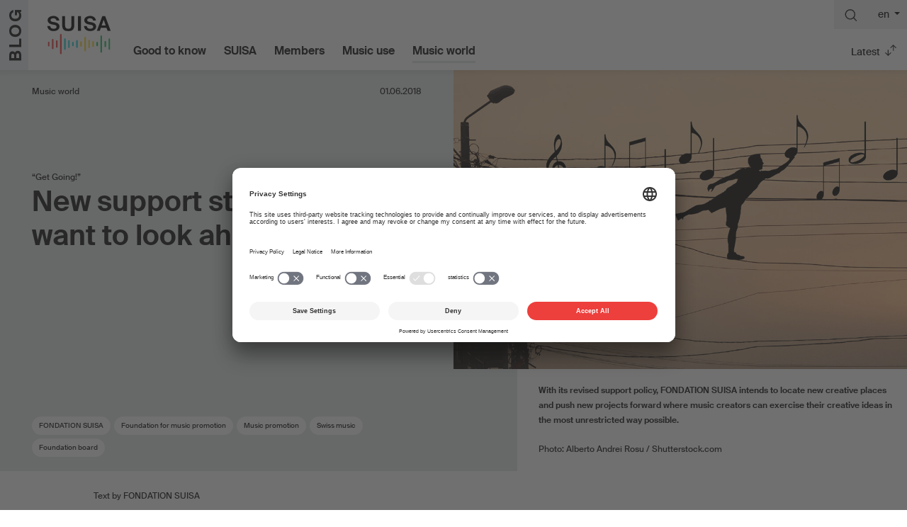

--- FILE ---
content_type: text/html; charset=UTF-8
request_url: https://blog.suisa.ch/en/new-support-strategy-we-want-to-look-ahead/
body_size: 23550
content:
<!doctype html>
<html lang="en-GB">
  <head>
    <meta charset="utf-8">
    <meta name="viewport" content="width=device-width, initial-scale=1">
    <link rel="icon" type="image/svg+xml" href="/favicon.svg">
    <link rel="icon" type="image/png" href="/favicon.png">

    <link rel="preconnect" href="//privacy-proxy.usercentrics.eu">
    <link rel="preload" href="//privacy-proxy.usercentrics.eu/latest/uc-block.bundle.js" as="script">
    <script id="usercentrics-cmp" src="https://app.usercentrics.eu/browser-ui/latest/loader.js" data-settings-id="RiYV_wBHA0_gWV"  data-language="en" async></script>
    <script type="application/javascript" src="https://privacy-proxy.usercentrics.eu/latest/uc-block.bundle.js"></script>  

    <script>
      uc.setServiceAlias({'BJz7qNsdj-7': '27fzwx3pjoPb_E'});
 
    uc.blockElements({
  'BJz7qNsdj-7': '.wp-video', /* Show youtube overlay over the element with ID 'custom-container'*/
  });
 /*  uc.reloadOnOptIn('BJz7qNsdj-7');    /* reload page on YouTube opt-in */

</script>
<style>
  .uc-embedding-container .uc-embedding-buttons .uc-embedding-accept {
    display:none;
  }
  .uc-embedding-container .description-text {
		display:none;
	}
  .uc-embedding-container {
    max-height: 100%;
  }
</style>  
    <meta name='robots' content='index, follow, max-image-preview:large, max-snippet:-1, max-video-preview:-1' />

	<!-- This site is optimized with the Yoast SEO plugin v26.7 - https://yoast.com/wordpress/plugins/seo/ -->
	<title>New support strategy: “We want to look ahead” - SUISAblog.ch</title>
	<meta name="description" content="FONDATION SUISA reinforces its activities regarding the support of music in Switzerland and the Principality of Liechtenstein." />
	<link rel="canonical" href="https://blog.suisa.ch/en/neue-foerderungsstrategie-wir-wollen-den-blick-nach-vorne-richten/" />
	<meta property="og:locale" content="en_GB" />
	<meta property="og:type" content="article" />
	<meta property="og:title" content="New support strategy: “We want to look ahead” - SUISAblog.ch" />
	<meta property="og:description" content="FONDATION SUISA reinforces its activities regarding the support of music in Switzerland and the Principality of Liechtenstein." />
	<meta property="og:url" content="https://blog.suisa.ch/en/neue-foerderungsstrategie-wir-wollen-den-blick-nach-vorne-richten/" />
	<meta property="og:site_name" content="SUISAblog.ch" />
	<meta property="article:published_time" content="2018-06-01T19:50:07+00:00" />
	<meta property="article:modified_time" content="2023-11-02T17:22:00+00:00" />
	<meta property="og:image" content="https://blog.suisa.ch/wp-content/uploads/2018/06/Fondation-Suisa-Foerderungsstrategie.jpg" />
	<meta name="author" content="Manu Leuenberger" />
	<meta name="twitter:label1" content="Written by" />
	<meta name="twitter:data1" content="Manu Leuenberger" />
	<meta name="twitter:label2" content="Est. reading time" />
	<meta name="twitter:data2" content="3 minutes" />
	<script type="application/ld+json" class="yoast-schema-graph">{"@context":"https://schema.org","@graph":[{"@type":"Article","@id":"https://blog.suisa.ch/de/neue-foerderungsstrategie-wir-wollen-den-blick-nach-vorne-richten/#article","isPartOf":{"@id":"https://blog.suisa.ch/de/neue-foerderungsstrategie-wir-wollen-den-blick-nach-vorne-richten/"},"author":{"name":"Manu Leuenberger","@id":"https://blog2.suisa.ch/de/#/schema/person/6da7f32f7186be1cd35e4bc119bfd4bd"},"headline":"New support strategy: “We want to look ahead”","datePublished":"2018-06-01T19:50:07+00:00","dateModified":"2023-11-02T17:22:00+00:00","mainEntityOfPage":{"@id":"https://blog.suisa.ch/de/neue-foerderungsstrategie-wir-wollen-den-blick-nach-vorne-richten/"},"wordCount":1717,"commentCount":0,"publisher":{"@id":"https://blog2.suisa.ch/de/#organization"},"image":{"@id":"https://blog.suisa.ch/de/neue-foerderungsstrategie-wir-wollen-den-blick-nach-vorne-richten/#primaryimage"},"thumbnailUrl":"/wp-content/uploads/2018/06/Fondation-Suisa-Foerderungsstrategie.jpg","keywords":["FONDATION SUISA","Foundation for music promotion","Music promotion","Swiss music","Foundation board"],"articleSection":["Music world"],"inLanguage":"en-GB","potentialAction":[{"@type":"CommentAction","name":"Comment","target":["https://blog.suisa.ch/de/neue-foerderungsstrategie-wir-wollen-den-blick-nach-vorne-richten/#respond"]}]},{"@type":"WebPage","@id":"https://blog.suisa.ch/en/neue-foerderungsstrategie-wir-wollen-den-blick-nach-vorne-richten/","url":"https://blog.suisa.ch/en/neue-foerderungsstrategie-wir-wollen-den-blick-nach-vorne-richten/","name":"New support strategy: “We want to look ahead” - SUISAblog.ch","isPartOf":{"@id":"https://blog2.suisa.ch/de/#website"},"primaryImageOfPage":{"@id":"https://blog.suisa.ch/en/neue-foerderungsstrategie-wir-wollen-den-blick-nach-vorne-richten/#primaryimage"},"image":{"@id":"https://blog.suisa.ch/de/neue-foerderungsstrategie-wir-wollen-den-blick-nach-vorne-richten/#primaryimage"},"thumbnailUrl":"/wp-content/uploads/2018/06/Fondation-Suisa-Foerderungsstrategie.jpg","datePublished":"2018-06-01T19:50:07+00:00","dateModified":"2023-11-02T17:22:00+00:00","description":"FONDATION SUISA reinforces its activities regarding the support of music in Switzerland and the Principality of Liechtenstein.","breadcrumb":{"@id":"https://blog.suisa.ch/en/neue-foerderungsstrategie-wir-wollen-den-blick-nach-vorne-richten/#breadcrumb"},"inLanguage":"en-GB","potentialAction":[{"@type":"ReadAction","target":[["https://blog.suisa.ch/en/neue-foerderungsstrategie-wir-wollen-den-blick-nach-vorne-richten/"]]}]},{"@type":"ImageObject","inLanguage":"en-GB","@id":"https://blog.suisa.ch/en/neue-foerderungsstrategie-wir-wollen-den-blick-nach-vorne-richten/#primaryimage","url":"/wp-content/uploads/2018/06/Fondation-Suisa-Foerderungsstrategie.jpg","contentUrl":"/wp-content/uploads/2018/06/Fondation-Suisa-Foerderungsstrategie.jpg","width":1200,"height":799},{"@type":"BreadcrumbList","@id":"https://blog.suisa.ch/en/neue-foerderungsstrategie-wir-wollen-den-blick-nach-vorne-richten/#breadcrumb","itemListElement":[{"@type":"ListItem","position":1,"name":"Startseite","item":"https://blog2.suisa.ch/de/"},{"@type":"ListItem","position":2,"name":"Neue Förderungsstrategie: «Wir wollen den Blick nach vorne richten»"}]},{"@type":"WebSite","@id":"https://blog2.suisa.ch/de/#website","url":"https://blog2.suisa.ch/de/","name":"SUISAblog.ch","description":"","publisher":{"@id":"https://blog2.suisa.ch/de/#organization"},"potentialAction":[{"@type":"SearchAction","target":{"@type":"EntryPoint","urlTemplate":"https://blog2.suisa.ch/de/search/{search_term_string}"},"query-input":{"@type":"PropertyValueSpecification","valueRequired":true,"valueName":"search_term_string"}}],"inLanguage":"en-GB"},{"@type":"Organization","@id":"https://blog2.suisa.ch/de/#organization","name":"SUISA","url":"https://blog2.suisa.ch/de/","logo":{"@type":"ImageObject","inLanguage":"en-GB","@id":"https://blog2.suisa.ch/de/#/schema/logo/image/","url":"/wp-content/uploads/2021/05/suisa-logo.png","contentUrl":"/wp-content/uploads/2021/05/suisa-logo.png","width":346,"height":231,"caption":"SUISA"},"image":{"@id":"https://blog2.suisa.ch/de/#/schema/logo/image/"}},{"@type":"Person","@id":"https://blog2.suisa.ch/de/#/schema/person/6da7f32f7186be1cd35e4bc119bfd4bd","name":"Manu Leuenberger","image":{"@type":"ImageObject","inLanguage":"en-GB","@id":"https://blog2.suisa.ch/de/#/schema/person/image/","url":"https://secure.gravatar.com/avatar/19a92d20e5e0f077ed376b821741d2f28b0e345bf65cf84deb10a73cb7cc278a?s=96&d=blank&r=g","contentUrl":"https://secure.gravatar.com/avatar/19a92d20e5e0f077ed376b821741d2f28b0e345bf65cf84deb10a73cb7cc278a?s=96&d=blank&r=g","caption":"Manu Leuenberger"},"url":"https://blog.suisa.ch/en/author/leuenberger/"}]}</script>
	<!-- / Yoast SEO plugin. -->


<script id="wpp-js" src="https://blog.suisa.ch/wp-content/plugins/wordpress-popular-posts/assets/js/wpp.min.js?ver=7.3.6" data-sampling="0" data-sampling-rate="100" data-api-url="https://blog.suisa.ch/en/wp-json/wordpress-popular-posts" data-post-id="3970" data-token="57deef0714" data-lang="0" data-debug="0"></script>
<style id='wp-img-auto-sizes-contain-inline-css'>
img:is([sizes=auto i],[sizes^="auto," i]){contain-intrinsic-size:3000px 1500px}
/*# sourceURL=wp-img-auto-sizes-contain-inline-css */
</style>
<link rel='stylesheet' id='mediaelement-css' href='/wp-includes/js/mediaelement/mediaelementplayer-legacy.min.css?ver=4.2.17' media='all' />
<link rel='stylesheet' id='wp-mediaelement-css' href='/wp-includes/js/mediaelement/wp-mediaelement.min.css?ver=6.9' media='all' />
<link rel='stylesheet' id='app/0-css' href='/wp-content/themes/suisablog2/public/css/713.e1ec60.css' media='all' />
<link hreflang="de" href="https://blog.suisa.ch/de/neue-foerderungsstrategie-wir-wollen-den-blick-nach-vorne-richten/" rel="alternate" />
<link hreflang="fr" href="https://blog.suisa.ch/fr/nouvelle-strategie-dencouragement-nous-voulons-tourner-notre-regard-vers-lavenir/" rel="alternate" />
<link hreflang="en" href="https://blog.suisa.ch/en/new-support-strategy-we-want-to-look-ahead/" rel="alternate" />
<link hreflang="x-default" href="https://blog.suisa.ch/de/neue-foerderungsstrategie-wir-wollen-den-blick-nach-vorne-richten/" rel="alternate" />
            <style id="wpp-loading-animation-styles">@-webkit-keyframes bgslide{from{background-position-x:0}to{background-position-x:-200%}}@keyframes bgslide{from{background-position-x:0}to{background-position-x:-200%}}.wpp-widget-block-placeholder,.wpp-shortcode-placeholder{margin:0 auto;width:60px;height:3px;background:#dd3737;background:linear-gradient(90deg,#dd3737 0%,#571313 10%,#dd3737 100%);background-size:200% auto;border-radius:3px;-webkit-animation:bgslide 1s infinite linear;animation:bgslide 1s infinite linear}</style>
               
        <!-- Matomo Tag Manager -->
<script>
var _mtm = window._mtm = window._mtm || [];
_mtm.push({'mtm.startTime': (new Date().getTime()), 'event': 'mtm.Start'});
var d=document, g=d.createElement('script'), s=d.getElementsByTagName('script')[0];
g.async=true; g.src='https://analytics.suisa.ch/js/container_SfU2Lmn2.js'; s.parentNode.insertBefore(g,s);
</script>
<!-- End Matomo Tag Manager -->
      
    </head>

  <body class="wp-singular post-template-default single single-post postid-3970 single-format-standard wp-embed-responsive wp-theme-suisablog2 category-musikwelt new-support-strategy-we-want-to-look-ahead en"  data-barba="wrapper">
        
    <div id="app">
      <a class="visually-hidden-focusable" href="#main">
  Skip to content
</a>

<div class="collapse" id="searchPanel">
  <div class="container-fluid bg-dark text-white py-6">
    <form class="search d-flex justify-content-between align-items-center">
      <input type="text" class="search-input" placeholder="Search for ...">
      <div class="icons d-flex align-items-center">

        <div class="loading spinner-grow text-white d-none" role="status">
          <span class="visually-hidden">Loading...</span>
        </div>

         <button type="button" class="btn-close btn-close-white"  aria-label="Schliessen"></button>

       </div>
     </form>
   
   </div>      
   <div class="search-results container-fluid"></div>
</div>

<header class="banner bg-white sticky-top navbar navbar-expand-lg p-0">
     <div class="logo-container me-3 me-md-5 overflow-hidden align-self-stretch position-relative">

      <div class="logo-blog">
        BLOG
      </div>
    </div>

    <a class="brand d-inline-block me-6 my-2 my-md-4" href="https://blog.suisa.ch/en/">
      <img src="https://blog.suisa.ch/wp-content/themes/suisablog2/public/images/Logo.1c61b1.svg" alt="suisa" class="img-fluid" width="93" height="63">
    </a>
    
    <div class="collapse navbar-collapse  mt-auto  mb-2 order-1 order-lg-0 " id="navMenu">

        <nav class="nav-primary  my-10 my-lg-0 d-print-none" aria-label="Hauptmenu">
      <ul id="menu-hauptmenu" class="nav flex-column flex-lg-row text-center "><li class="menu-item menu-good-to-know"><a href="https://blog.suisa.ch/en/gut-zu-wissen/">Good to know</a></li>
<li class="menu-item menu-suisa"><a href="https://blog.suisa.ch/en/unternehmen/">SUISA</a></li>
<li class="menu-item menu-members"><a href="https://blog.suisa.ch/en/mitglieder/">Members</a></li>
<li class="menu-item menu-music-use"><a href="https://blog.suisa.ch/en/musik-nutzen/">Music use</a></li>
<li class="current-post-ancestor active current-post-parent menu-item menu-music-world"><a href="https://blog.suisa.ch/en/musikwelt/">Music world</a></li>
</ul>
    </nav>
        <div class="d-md-none  mb-5">
          
      
<ul class="language-chooser fint language-chooser-short qtranxs_language_chooser" id="qtranslate-chooser">
<li><a href="https://blog.suisa.ch/de/neue-foerderungsstrategie-wir-wollen-den-blick-nach-vorne-richten/" class="qtranxs_short_de qtranxs_short" title="Deutsch (de)"><span>de</span></a></li>
<li><a href="https://blog.suisa.ch/fr/nouvelle-strategie-dencouragement-nous-voulons-tourner-notre-regard-vers-lavenir/" class="qtranxs_short_fr qtranxs_short" title="Français (fr)"><span>fr</span></a></li>
<li class="active"><a href="https://blog.suisa.ch/en/new-support-strategy-we-want-to-look-ahead/" class="qtranxs_short_en qtranxs_short" title="English (en)"><span>en</span></a></li>

          </div>
    </div>

    <div class="ms-auto mt-auto mt-lg-0 d-print-none align-self-stretch d-flex flex-lg-column bg-gray-light bg-lg-white">
      <div class="d-flex">
        
        <div class="bg-gray-light ms-auto">

        <button class="btn btn-light px-3 py-2" type="button" data-bs-toggle="collapse" data-bs-target="#searchPanel" aria-expanded="false" aria-controls="searchPanel"  aria-label="Suche">
          <svg width="18" height="17" viewBox="0 0 18 17" fill="none" xmlns="http://www.w3.org/2000/svg">
            <path fill-rule="evenodd" clip-rule="evenodd" d="M13.2137 11.908C14.2642 10.6588 14.9172 9.06891 14.9172 7.30866C14.9172 3.41907 11.7374 0.239258 7.8194 0.239258C3.90142 0.239258 0.75 3.41907 0.75 7.30866C0.75 11.1982 3.92981 14.3781 7.8194 14.3781C9.57965 14.3781 11.1696 13.7535 12.4188 12.6746L16.1322 16.5109C16.3502 16.7362 16.7105 16.7391 16.9321 16.5174C17.1492 16.3003 17.1515 15.949 16.9372 15.7291L13.2137 11.908ZM7.8194 13.2708C4.55442 13.2708 1.88565 10.602 1.88565 7.30866C1.88565 4.01528 4.55442 1.3749 7.8194 1.3749C11.0844 1.3749 13.7532 4.04367 13.7532 7.30866C13.7532 10.5736 11.1128 13.2708 7.8194 13.2708Z" fill="#0F0F0F"/>
            <path d="M13.2137 11.908L13.1181 11.8276L13.0452 11.9142L13.1242 11.9953L13.2137 11.908ZM12.4188 12.6746L12.5086 12.5877L12.4264 12.5028L12.3371 12.58L12.4188 12.6746ZM16.9372 15.7291L16.8477 15.8163L16.9372 15.7291ZM16.1322 16.5109L16.0424 16.5979L16.1322 16.5109ZM13.3094 11.9885C14.3772 10.7187 15.0422 9.10081 15.0422 7.30866H14.7922C14.7922 9.03701 14.1512 10.5989 13.1181 11.8276L13.3094 11.9885ZM15.0422 7.30866C15.0422 3.34971 11.8061 0.114258 7.8194 0.114258V0.364258C11.6687 0.364258 14.7922 3.48843 14.7922 7.30866H15.0422ZM7.8194 0.114258C3.83206 0.114258 0.625 3.35036 0.625 7.30866H0.875C0.875 3.48778 3.97078 0.364258 7.8194 0.364258V0.114258ZM0.625 7.30866C0.625 11.2673 3.86077 14.5031 7.8194 14.5031V14.2531C3.99885 14.2531 0.875 11.1292 0.875 7.30866H0.625ZM7.8194 14.5031C9.61029 14.5031 11.229 13.8672 12.5005 12.7692L12.3371 12.58C11.1101 13.6397 9.54902 14.2531 7.8194 14.2531V14.5031ZM12.329 12.7615L16.0424 16.5979L16.222 16.424L12.5086 12.5877L12.329 12.7615ZM17.0267 15.6418L13.3032 11.8208L13.1242 11.9953L16.8477 15.8163L17.0267 15.6418ZM17.0205 16.6058C17.286 16.3403 17.2888 15.9107 17.0267 15.6418L16.8477 15.8163C17.0143 15.9872 17.0125 16.2603 16.8437 16.429L17.0205 16.6058ZM16.0424 16.5979C16.3089 16.8733 16.7495 16.8769 17.0205 16.6058L16.8437 16.429C16.6715 16.6013 16.3914 16.599 16.222 16.424L16.0424 16.5979ZM7.8194 13.1458C4.62384 13.1458 2.01065 10.5334 2.01065 7.30866H1.76065C1.76065 10.6707 4.48499 13.3958 7.8194 13.3958V13.1458ZM2.01065 7.30866C2.01065 4.08471 4.62306 1.4999 7.8194 1.4999V1.2499C4.48577 1.2499 1.76065 3.94586 1.76065 7.30866H2.01065ZM7.8194 1.4999C11.0153 1.4999 13.6282 4.11271 13.6282 7.30866H13.8782C13.8782 3.97464 11.1534 1.2499 7.8194 1.2499V1.4999ZM13.6282 7.30866C13.6282 10.5058 11.0426 13.1458 7.8194 13.1458V13.3958C11.183 13.3958 13.8782 10.6415 13.8782 7.30866H13.6282Z" fill="#0F0F0F"/>
            </svg>
            
        </button>


        <div class="dropdown language d-none d-lg-inline-block">
          <button class="btn btn-light  p-2 dropdown-toggle" type="button" data-bs-toggle="dropdown" aria-expanded="false">
               
           en
                     </button>
          <div class="dropdown-menu dropdown-menu-end bg-gray-light">
                
            
<ul class="language-chooser fint language-chooser-custom qtranxs_language_chooser" id="qtranslate-chooser">
<li class="language-chooser-item language-chooser-item-de"><a href="https://blog.suisa.ch/de/neue-foerderungsstrategie-wir-wollen-den-blick-nach-vorne-richten/" title="Deutsch (de)">de</a></li>
<li class="language-chooser-item language-chooser-item-fr"><a href="https://blog.suisa.ch/fr/nouvelle-strategie-dencouragement-nous-voulons-tourner-notre-regard-vers-lavenir/" title="Français (fr)">fr</a></li>
<li class="language-chooser-item language-chooser-item-en active"><a href="https://blog.suisa.ch/en/new-support-strategy-we-want-to-look-ahead/" title="English (en)">en</a></li>

                      </div>

        </div>



        </div>
      </div>
      
      <div class="d-flex mt-auto ms-auto">

        <div class="dropdown dropdown-post-order">
          <button class="btn btn-light bg-white px-3 py-2 py-md-3 dropdown-toggle" type="button" data-bs-toggle="dropdown" aria-expanded="false">
            Latest
          </button>
          <ul class="dropdown-menu dropdown-menu-end">
         <li class="d-none"><a class="dropdown-item postorder-link latest p-3" href="/en/">Latest</a></li>
            <li><a class="dropdown-item postorder-link rel p-3" href="/en/?filter=rel">Most relevant</a></li>
            <li><a class="dropdown-item postorder-link views p-3" href="/en/?filter=views">Most popular</a></li>
          </ul>
        </div>
        
        
        
        <button class="navbar-toggler px-3 py-2 py-md-3" type="button" data-bs-toggle="collapse" data-bs-target="#navMenu" aria-controls="navMenu" aria-expanded="false" aria-label="Toggle navigation">
          <span class="navbar-toggler-icon"></span>
        </button>

      </div>
       
    </div>

</header>

  <main id="main" class="main container-fluid"  data-barba="container" data-barba-namespace="single">
           <article  data-postid="3970">
  <header class="row mb-5">
 
      <div class="col-md-6 d-flex flex-column px-lg-9">

        <div class="d-flex  mb-10 mb-md-20 pt-4">
          <div class="d-flex flex-wrap small ">
            <a href="https://blog.suisa.ch/en/musikwelt/" rel="category tag">Music world</a>
          </div>
          
          <time class="updated  small ms-auto" datetime="2018-06-01T19:50:07+00:00">
            01.06.2018
          </time>
        </div>
        
                <div class="small ">
          “Get Going!”
        </div>  
                <h1 class="entry-title mb-5">
          New support strategy: “We want to look ahead”
        </h1>
        <div class="tags d-flex flex-wrap mb-3 mt-auto d-print-none">
          <a class="px-2 py-1 me-1 mb-1 rounded-pill" href="https://blog.suisa.ch/en/tag/fondation-suisa/" rel="tag">FONDATION SUISA</a><a class="px-2 py-1 me-1 mb-1 rounded-pill" href="https://blog.suisa.ch/en/tag/demusikfoerderstiftung/" rel="tag">Foundation for music promotion</a><a class="px-2 py-1 me-1 mb-1 rounded-pill" href="https://blog.suisa.ch/en/tag/demusikfoerderung/" rel="tag">Music promotion</a><a class="px-2 py-1 me-1 mb-1 rounded-pill" href="https://blog.suisa.ch/en/tag/deschweizer-musik/" rel="tag">Swiss music</a><a class="px-2 py-1 me-1 mb-1 rounded-pill" href="https://blog.suisa.ch/en/tag/destiftungsrat/" rel="tag">Foundation board</a>
        </div>
      </div>

      <div class="col-md-6 px-0">
                <div class="img-wrap mb-4" style="padding-bottom:66%"><img class="img-fluid lozad" alt="New support strategy: “We want to look ahead”" src="[data-uri]" data-src="/wp-content/uploads/2018/06/Fondation-Suisa-Foerderungsstrategie-1024x682.jpg" width="1024" height="682" ></div>
               
         
                <div class="small strong mb-4 ms-md-20 px-4">
          With its revised support policy, FONDATION SUISA intends to locate new creative places and push new projects forward where music creators can exercise their creative ideas in the most unrestricted way possible.
        </div>  
                        <div class="small mb-4 ms-md-20 px-4">
          Photo: Alberto Andrei Rosu / Shutterstock.com
        </div>  
                
        
      </div>
      
   
  </header>

  <div class="row">
    
    <div class="col-md-10 col-xl-8 col-xxl-7 offset-md-1">
      
      <div class="author small mb-10 mb-md-20">
        Text by FONDATION SUISA
      </div>
    
      
         

 

      <div class="lead mb-10  mb-md-20">
        
        FONDATION SUISA reinforces its activities regarding the support of music in Switzerland and the Principality of Liechtenstein: Each year, four music projects shall be launched under the motto “Get Going!”, and every other year, a bigger amount shall be allocated to works under the slogan “Carte Blanche”.
      </div>
    </div>
  </div>
  
  <div class="row mb-10  mb-md-20  gy-10">
    <div class="col-md-8 col-xl-6  col-xxl-5  entry-content  order-md-1">
      <p>The Foundation Council of the FONDATION SUISA decided to reorient one part of its support policy and to open it up to new perspectives. By way of these actions, the foundation intends to recognise modern requirements against Swiss music creation more. Instead of looking in the rear view mirror, it will look ahead much more in future. Four conceptual projects and one work project shall replace the previous policy of granting an award.</p>
<p>Urs Schnell, Managing Director of FONDATION SUISA, said: “Instead of patting an artist on the shoulder by awarding them a prize after their success, we invest the money we have available with a focus on the future instead.” He adds: “We wish to promote instead of judge and thus increase our focus towards what lies ahead of us.”</p>
<h2>“Get Going!” supports new projects</h2>
<p>The so-called “Get Going!” initiative is a type of start-up funding. Four “Get Going!” contributions @ CHF 25,000 each will be made available each year. Music creators may apply for a “Get Going!” subsidy from end of June 2018 onwards. What’s important is that “Get Going!” does not compete with or affect any other support projects by FONDATION SUISA, in particular the current application system, existing partnerships, exhibitions and events abroad or the playing of music in classrooms.</p>
<p>Schnell explains: “On the contrary, they are an important start-up support and serve as a supplement to the existing types of promotion. We want to explore new areas for creation. Especially those outside existing pigeon holes which have been established in the support policy in the past. Even though they have proved themselves to be useful, they still contributed to the fact that certain projects end up being neither here nor there.”</p>
<h2>Financial independence thanks to the “Carte Blanche”</h2>
<p>Rather than being subject to a bidding process, the “Carte Blanche” is instead granted every other year by a jury of experts, and it amounts to CHF 80,000. The “Carte Blanche” is intended to enable the benefiting party to completely focus on their musical activities and creations over a longer period in time. “The promotion as well as the artistic development are in the focus of a “Carte Blanche” and less the result of the work on a specific work” – this is how Schnell describes the framework of this substantial subsidy.</p>
<p>With both support projects, FONDATION SUISA wishes to react to the fast-changing music scenes where innovative creative concepts fail time and again because they don’t fit into the prevailing regulations. FONDATION SUISA therefore deliberately renounces on current genre, age or project categories. “Get Going!” and “Carte Blanche” shall be accessible to as many musical and creative people as possible. Schnell concludes: “Music creators shall face as little restriction in their creative ideas as possible. It is in the ‘in between’ where conventional genre definitions fail, because they fall through the grate, that we wish to become active in future as constructive promoters and supporters.”</p>
<p>The new support policy of FONDATION SUISA shall apply with immediate effect. The first four “Get Going!” projects with CHF 25,000 each shall be opened for application at the end of June 2018. Information on the application will then be uploaded to the website of the foundation.</p>
<p><a href="https://fondation-suisa.ch/" target="_blank" rel="noopener noreferrer">www.fondation-suisa.ch</a></p>
    </div>
    <div class="col-md-1 offset-md-1 d-print-none">
      <div class="share-links d-flex flex-md-column justify-content-evenly"><button class="btn btn-clipboard border-0 d-block mb-3 p-0 share-link me-lg-auto" data-clipboard-text="https://blog.suisa.ch/en/new-support-strategy-we-want-to-look-ahead/"><svg width="32" height="33" viewBox="0 0 32 33" fill="none" xmlns="http://www.w3.org/2000/svg"><path fill-rule="evenodd" clip-rule="evenodd" d="M16 0.333008C7.2 0.333008 0 7.53301 0 16.333C0 25.133 7.2 32.333 16 32.333C24.8 32.333 32 25.133 32 16.333C32 7.53301 24.8 0.333008 16 0.333008ZM16 30.333C8.3 30.333 2 24.033 2 16.333C2 8.63301 8.3 2.33301 16 2.33301C23.7 2.33301 30 8.63301 30 16.333C30 24.033 23.7 30.333 16 30.333ZM24.166 8.16708C24.5515 8.54192 24.8514 8.99172 25.0441 9.48435L25.0227 9.47364C25.2155 9.96628 25.3119 10.4696 25.3119 10.973C25.3119 11.4763 25.2155 11.9797 25.0227 12.4616C24.83 12.9542 24.5408 13.3933 24.1445 13.7896L21.8741 16.06C21.4886 16.4348 21.0495 16.7347 20.5569 16.9275C20.0749 17.1309 19.5609 17.2273 19.0575 17.2273C18.8112 17.2273 18.5542 17.2059 18.3079 17.1738C18.0508 17.1309 17.7938 17.0667 17.5475 16.9596L17.1298 16.7882L16.3587 17.5593L16.5408 17.9984C16.8407 18.7267 16.937 19.4763 16.8085 20.2474C16.68 21.0292 16.3159 21.7146 15.7162 22.3036L13.2958 24.6597C12.9531 24.981 12.5676 25.2273 12.1392 25.388C11.6466 25.5807 11.1432 25.6771 10.6399 25.6771C10.1365 25.6771 9.63317 25.5807 9.14053 25.388C8.64789 25.1952 8.2088 24.8953 7.82326 24.4991C7.43772 24.1242 7.13785 23.6744 6.94508 23.1818C6.75231 22.6892 6.65592 22.1858 6.65592 21.6825C6.65592 21.1791 6.75231 20.6758 6.94508 20.1939C7.13785 19.7012 7.42701 19.2621 7.82326 18.8659L10.0401 16.5848C10.4257 16.1992 10.8648 15.8993 11.3574 15.7066C12.1285 15.396 12.9531 15.3317 13.7242 15.5031C14.0026 15.5674 14.2811 15.6637 14.5488 15.7923L14.8701 15.9422L15.6198 15.1818L15.4913 14.9141C15.1486 14.1858 15.02 13.3826 15.1486 12.5473C15.2771 11.7119 15.6519 10.973 16.2624 10.3625L18.5328 8.15637C18.9076 7.77083 19.3574 7.47097 19.85 7.27819C20.8246 6.90336 21.8741 6.90336 22.8487 7.27819C23.3413 7.47097 23.7804 7.77083 24.166 8.16708ZM15.0415 20.1296C15.1271 19.7869 15.1379 19.4442 15.0522 19.0801L15.0736 19.0587L15.0415 18.9087L13.3922 20.5687C13.2851 20.6758 13.1673 20.7615 13.0281 20.815C12.8889 20.8686 12.7496 20.9007 12.6104 20.9007C12.4712 20.9007 12.332 20.8686 12.1927 20.815C12.0428 20.7508 11.9143 20.6544 11.8072 20.5259C11.6037 20.2795 11.518 20.0546 11.518 19.8083C11.518 19.5192 11.6358 19.2407 11.85 19.0265L13.5636 17.3023L13.4565 17.2702C13.3601 17.238 13.2744 17.2166 13.178 17.2059C12.8032 17.1524 12.3962 17.2059 12.0321 17.3558C11.7536 17.4629 11.518 17.6236 11.3146 17.8271L8.96918 20.2581C8.61576 20.6544 8.44441 21.1149 8.44441 21.6825C8.44441 22.3036 8.64789 22.807 9.08698 23.2461C9.30117 23.4495 9.54749 23.6102 9.81523 23.728C10.34 23.9529 10.9719 23.9529 11.4966 23.728C11.7644 23.6102 12.0107 23.4495 12.2249 23.2461L14.4953 21.0506C14.763 20.7722 14.9558 20.4616 15.0415 20.1296ZM20.514 12.9435C20.514 13.222 20.4069 13.4897 20.2142 13.7039V13.7146L18.4899 15.4495L18.6292 15.471C18.7041 15.4817 18.7684 15.4817 18.8326 15.4817H19.079C19.3788 15.4817 19.668 15.4174 19.9357 15.3103C20.2142 15.2032 20.4498 15.0426 20.6532 14.8391L22.9237 12.5473C23.352 12.1189 23.5662 11.6155 23.5662 10.9944C23.5662 10.3732 23.3628 9.86989 22.9237 9.43081C22.7095 9.22732 22.4632 9.06668 22.1954 8.94888C21.6707 8.72398 21.0388 8.72398 20.514 8.94888C20.2463 9.06668 20 9.22732 19.7858 9.43081L17.5154 11.6263C17.2262 11.9261 17.0334 12.2581 16.9478 12.6544C16.8621 13.0506 16.8728 13.4469 16.9906 13.8217V13.8431L18.6399 12.1831C19.0682 11.7441 19.7644 11.7441 20.2034 12.1831C20.4069 12.3866 20.514 12.6651 20.514 12.9435Z" fill="#4D4F55"/></svg></button><a href="javascript:print();" class="d-block mb-3  share-link"><svg width="32" height="33" viewBox="0 0 32 33" fill="none" xmlns="http://www.w3.org/2000/svg"><path fill-rule="evenodd" clip-rule="evenodd" d="M16 0.333008C7.2 0.333008 0 7.53301 0 16.333C0 25.133 7.2 32.333 16 32.333C24.8 32.333 32 25.133 32 16.333C32 7.53301 24.8 0.333008 16 0.333008ZM16 30.333C8.3 30.333 2 24.033 2 16.333C2 8.63301 8.3 2.33301 16 2.33301C23.7 2.33301 30 8.63301 30 16.333C30 24.033 23.7 30.333 16 30.333ZM14.4444 6.56912C13.3383 6.56912 12.3791 6.81226 11.7228 7.51234C11.0777 8.2004 10.9028 9.14447 10.9028 10.1108V11.0136H10.6667C9.6429 11.0136 8.71436 11.2701 8.04795 11.9365C7.38153 12.6029 7.125 13.5315 7.125 14.5552V18.9997C7.125 20.0234 7.38153 20.952 8.04795 21.6184C8.71436 22.2848 9.6429 22.5413 10.6667 22.5413H11.5694V22.5552C11.5694 23.579 11.826 24.5075 12.4924 25.1739C13.1588 25.8404 14.0873 26.0969 15.1111 26.0969H16.8889C17.9127 26.0969 18.8412 25.8404 19.5076 25.1739C20.174 24.5075 20.4306 23.579 20.4306 22.5552V22.5413H21.3333C22.3571 22.5413 23.2856 22.2848 23.9521 21.6184C24.6185 20.952 24.875 20.0234 24.875 18.9997V14.5552C24.875 13.5315 24.6185 12.6029 23.9521 11.9365C23.2856 11.2701 22.3571 11.0136 21.3333 11.0136H21.0972V10.1108C21.0972 9.14447 20.9223 8.2004 20.2772 7.51234C19.6209 6.81226 18.6617 6.56912 17.5556 6.56912H14.4444ZM19.3472 11.0136V10.1108C19.3472 9.29932 19.1888 8.91006 19.0005 8.70923C18.8235 8.52042 18.4494 8.31912 17.5556 8.31912H14.4444C13.5506 8.31912 13.1765 8.52042 12.9995 8.70923C12.8112 8.91006 12.6528 9.29932 12.6528 10.1108V11.0136H19.3472ZM18.6806 21.6663V19.8747H13.3194V21.6663V22.5552C13.3194 23.3092 13.5074 23.714 13.7298 23.9365C13.9523 24.159 14.3571 24.3469 15.1111 24.3469H16.8889C17.6429 24.3469 18.0477 24.159 18.2702 23.9365C18.4926 23.714 18.6806 23.3092 18.6806 22.5552V21.6663ZM20.4306 20.7913V19.8747H20.4444C20.9277 19.8747 21.3194 19.4829 21.3194 18.9997C21.3194 18.5164 20.9277 18.1247 20.4444 18.1247H19.5556H19.3689H12.4444H11.5556C11.0723 18.1247 10.6806 18.5164 10.6806 18.9997C10.6806 19.4829 11.0723 19.8747 11.5556 19.8747H11.5694V20.7913H10.6667C9.91265 20.7913 9.50786 20.6034 9.28539 20.381C9.06291 20.1585 8.875 19.7537 8.875 18.9997V14.5552C8.875 13.8012 9.06291 13.3964 9.28539 13.1739C9.50786 12.9515 9.91265 12.7636 10.6667 12.7636H11.7778H20.2222H21.3333C22.0873 12.7636 22.4921 12.9515 22.7146 13.1739C22.9371 13.3964 23.125 13.8012 23.125 14.5552V18.9997C23.125 19.7537 22.9371 20.1585 22.7146 20.381C22.4921 20.6034 22.0873 20.7913 21.3333 20.7913H20.4306ZM11.5556 14.5691C11.0723 14.5691 10.6806 14.9609 10.6806 15.4441C10.6806 15.9274 11.0723 16.3191 11.5556 16.3191H14.2222C14.7055 16.3191 15.0972 15.9274 15.0972 15.4441C15.0972 14.9609 14.7055 14.5691 14.2222 14.5691H11.5556Z" fill="#4D4F55"/></svg></a><a data-barba-prevent class="share-link crunchify-facebook d-block mb-3" href="https://www.facebook.com/sharer/sharer.php?u=https%3A%2F%2Fblog.suisa.ch%2Fen%2Fnew-support-strategy-we-want-to-look-ahead%2F" target="_blank"><svg width="32" height="33" viewBox="0 0 32 33" fill="none" xmlns="http://www.w3.org/2000/svg"><path fill-rule="evenodd" clip-rule="evenodd" d="M16 0.333008C24.8 0.333008 32 7.53301 32 16.333C32 25.133 24.8 32.333 16 32.333C7.2 32.333 0 25.133 0 16.333C0 7.53301 7.2 0.333008 16 0.333008ZM16 2.33301C8.3 2.33301 2 8.63301 2 16.333C2 24.033 8.3 30.333 16 30.333C23.7 30.333 30 24.033 30 16.333C30 8.63301 23.7 2.33301 16 2.33301ZM17.9 8.83301C18.9 8.83301 19.75 8.88301 20 8.93301V11.333H18.55C17.4 11.333 17.2 11.883 17.2 12.633V14.333H19.9L19.55 16.983H17.2V23.833H14.35V16.983H12V14.333H14.4V12.333C14.4 10.083 15.8 8.83301 17.9 8.83301Z" fill="#4D4F55"/></svg></a><a data-barba-prevent class="share-link share-linkedin d-block mb-3" href="https://www.linkedin.com/sharing/share-offsite/?url=https%3A%2F%2Fblog.suisa.ch%2Fen%2Fnew-support-strategy-we-want-to-look-ahead%2F" target="_blank"><svg width="32" height="33" viewBox="0 0 32 33" fill="none" xmlns="http://www.w3.org/2000/svg"><path fill-rule="evenodd" clip-rule="evenodd" d="M16 32.333C7.2 32.333 0 25.133 0 16.333C0 7.53301 7.2 0.333008 16 0.333008C24.8 0.333008 32 7.53301 32 16.333C32 25.133 24.8 32.333 16 32.333ZM16 2.33301C8.3 2.33301 2 8.63301 2 16.333C2 24.033 8.3 30.333 16 30.333C23.7 30.333 30 24.033 30 16.333C30 8.63301 23.7 2.33301 16 2.33301ZM24 22.3886V16.9505C24 14.0374 22.449 12.6819 20.3801 12.6819C18.7102 12.6819 17.9642 13.6037 17.5464 14.249V12.9047H14.4021C14.4445 13.7951 14.4021 22.3886 14.4021 22.3886H17.5467V17.0922C17.5467 16.8084 17.5681 16.5262 17.651 16.3235C17.8784 15.7564 18.3953 15.1702 19.2639 15.1702C20.4018 15.1702 20.8565 16.0401 20.8565 17.3147V22.3886H24ZM17.5464 14.249V14.2796H17.5257C17.5289 14.2745 17.5327 14.269 17.5366 14.2636C17.54 14.2587 17.5434 14.2537 17.5464 14.249ZM9.33333 9.97128C9.33333 9.04067 10.037 8.33301 11.1127 8.33301C12.1886 8.33301 12.8499 9.04067 12.8706 9.97128C12.8706 10.8817 12.1886 11.6107 11.092 11.6107H11.071C10.0166 11.6107 9.33333 10.8816 9.33333 9.97128ZM12.6635 22.3886H9.52009V12.9047H12.6635V22.3886Z" fill="#4D4F55"/></svg></a></div>

      <div class="toast-container position-fixed bottom-0 start-50 translate-middle-x pb-10">
        <div class="toast align-items-center bg-dark text-white border-0" role="alert" aria-live="assertive" aria-atomic="true">
          <div class="d-flex">
            <div class="toast-body h5 mb-0 p-3">
              Link copied
            </div>
            <button type="button" class="btn-close btn-close-white me-2 m-auto" data-bs-dismiss="toast" aria-label="Close"></button>
          </div>
        </div>
      </div>
        
    </div>
  </div>


    









  <div class="row  bg-gray-light  d-print-none">
    <div class="col-md-8 col-xl-6 col-xxl-5 offset-md-2">
      <button class="btn btn-light my-10 d-flex align-items-center btn-accordion ps-0" type="button" data-bs-toggle="collapse" data-bs-target="#collapseComments" aria-expanded="false" aria-controls="collapseExample">
        <svg width="24" height="25" viewBox="0 0 24 25" fill="none" xmlns="http://www.w3.org/2000/svg">
          <path fill-rule="evenodd" clip-rule="evenodd" d="M12 0.333008C5.4 0.333008 0 5.73301 0 12.333C0 18.933 5.4 24.333 12 24.333C18.6 24.333 24 18.933 24 12.333C24 5.73301 18.6 0.333008 12 0.333008ZM12 1.83301C17.775 1.83301 22.5 6.55801 22.5 12.333C22.5 18.108 17.775 22.833 12 22.833C6.225 22.833 1.5 18.108 1.5 12.333C1.5 6.55801 6.225 1.83301 12 1.83301Z" fill="#0F0F0F"/>
          <path d="M6.36161 10.2946L6.27322 10.383L6.36161 10.4714L12.1366 16.2464L12.225 16.3348L12.3134 16.2464L18.0884 10.4714L18.1768 10.383L18.0884 10.2946L17.0384 9.24462L16.95 9.15623L16.8616 9.24462L12.225 13.8812L7.58839 9.24462L7.5 9.15623L7.41161 9.24462L6.36161 10.2946Z" fill="black" stroke="#0F0F0F" stroke-width="0.25"/>
          </svg>
            <div class="h4 mb-0 ms-3">  Comments</div>
      </button>
    
    <div class="collapse" id="collapseComments">
      <section id="comments" class="comments">
    
    
    	<div id="respond" class="comment-respond">
		<h4 id="reply-title" class="comment-reply-title">Leave a Reply <small><a rel="nofollow" id="cancel-comment-reply-link" href="/en/new-support-strategy-we-want-to-look-ahead/#respond" style="display:none;">Cancel reply</a></small></h3><form action="https://blog.suisa.ch/wp-comments-post.php" method="post" id="commentform" class="comment-form"><p class="comment-notes mb-4">All comments will be moderated. This may take some time and we reserve the right not to publish comments that contradict the conditions of use.</p><p class="comment-form-comment"><label for="comment">Comment</label> <textarea autocomplete="new-password"  id="de025ff6d4"  name="de025ff6d4"   class="form-control" cols="45" rows="8" aria-required="true" required="required"></textarea><textarea id="comment" aria-label="hp-comment" aria-hidden="true" name="comment" autocomplete="new-password" style="padding:0 !important;clip:rect(1px, 1px, 1px, 1px) !important;position:absolute !important;white-space:nowrap !important;height:1px !important;width:1px !important;overflow:hidden !important;" tabindex="-1"></textarea><script data-noptimize>document.getElementById("comment").setAttribute( "id", "a6561bfcfe49309a82d7946f261b72b4" );document.getElementById("de025ff6d4").setAttribute( "id", "comment" );</script></p><p class="comment-form-author"><label for="author">Name <span class="required">*</span></label> <input id="author" name="author" class="form-control" type="text" value="" size="30" aria-required='true' /></p>
<p class="comment-form-email mb-0"><label for="email">Email <span class="required">*</span></label> <input id="email" name="email" class="form-control" type="email" value="" size="30" aria-required='true' /></p><p class="small">Your email address will not be published.</p>
<p class="comment-form-cookies-consent form-check"><input id="wp-comment-cookies-consent" class="form-check-input" name="wp-comment-cookies-consent" type="checkbox" value="yes" /><label for="wp-comment-cookies-consent" class="form-check-label" >Save my name and email in this browser for the next time I comment.</label></p>
<p class="form-submit"><input name="submit" type="submit" id="submit" class="btn btn-dark btn-submit" value="Post Comment" /> <input type='hidden' name='comment_post_ID' value='3970' id='comment_post_ID' />
<input type='hidden' name='comment_parent' id='comment_parent' value='0' />
</p></form>	</div><!-- #respond -->
	  </section>
   
    </div>



    </div>
  </div>

  <footer>
    
  </footer>


<div class="row d-print-none">
      <article  class="post category-mitglieder col-lg-3 p-0">

  <div class="card h-100 border-0 rounded-0 ">
    
    <div class="d-flex flex-column position-relative  h-100">
      <div class="img position-relative ">

        <div class="img-wrap" style="padding-bottom:66%"><img class="img-fluid lozad" alt="“I think it’s particularly exciting when I don’t know which direction a song is going to take”" src="[data-uri]" data-src="/wp-content/uploads/2017/11/James-Gruntz-768x512.jpg" width="768" height="512" ></div>                 
      </div>
        <div class="card-body p-4">
          <div class="d-flex  mb-3">
            <div class="d-flex flex-wrap small">
      
              <a href="https://blog.suisa.ch/en/mitglieder/" rel="category tag">Members</a>
      
              
            </div>
            
            <time class="updated  small ms-auto" datetime="2017-11-14T09:18:27+00:00">
              14.11.2017
            </time>
          </div>

          <span class="small"></span>

            <h2 class="card-title h3 mb-3">
              <a href="https://blog.suisa.ch/en/i-think-its-particularly-exciting-when-i-dont-know-which-direction-a-song-is-going-to-take/" class="stretched-link">
                “I think it’s particularly exciting when I don’t know which direction a song is going to take”

              </a>
            </h2>
            
                        <div class="text">
              James Gruntz recently released his new album “Waves”. An important role in the creation of this album is the composer &hellip;
            </div>
            
          </div>
        </div>
                  <div class="tags d-flex flex-wrap align-items-end flex-shrink-0 m-4">
            <a class="px-2 py-1 me-1 mb-1 rounded-pill" href="https://blog.suisa.ch/en/tag/demusikfoerderstiftung/" rel="tag">Foundation for music promotion</a><a class="px-2 py-1 me-1 mb-1 rounded-pill" href="https://blog.suisa.ch/en/tag/demusikfoerderung/" rel="tag">Music promotion</a><a class="px-2 py-1 me-1 mb-1 rounded-pill" href="https://blog.suisa.ch/en/tag/songwriter/" rel="tag">Songwriter</a><a class="px-2 py-1 me-1 mb-1 rounded-pill" href="https://blog.suisa.ch/en/tag/desuisa-mitglied/" rel="tag">SUISA member</a><a class="px-2 py-1 me-1 mb-1 rounded-pill" href="https://blog.suisa.ch/en/tag/deswiss-pop/" rel="tag">Swiss pop</a>
          </div>
          </div>
</article>
      <article  class="post category-musikwelt col-lg-4 p-0">

  <div class="card h-100 border-0 rounded-0 ">
    
    <div class="d-flex flex-column position-relative  h-100">
      <div class="img position-relative ">

        <div class="img-wrap" style="padding-bottom:66%"><img class="img-fluid lozad" alt="Lyrics for a song: “Anything goes &#8211; if it has success”" src="[data-uri]" data-src="/wp-content/uploads/2017/02/Jean-Martin-Buettner-768x512.jpg" width="768" height="512" ></div>                 
      </div>
        <div class="card-body p-4">
          <div class="d-flex  mb-3">
            <div class="d-flex flex-wrap small">
      
              <a href="https://blog.suisa.ch/en/musikwelt/" rel="category tag">Music world</a>
      
              
            </div>
            
            <time class="updated  small ms-auto" datetime="2017-02-16T15:36:33+00:00">
              16.02.2017
            </time>
          </div>

          <span class="small"></span>

            <h2 class="card-title h3 mb-3">
              <a href="https://blog.suisa.ch/en/lyrics-for-a-song-anything-goes-if-it-has-success/" class="stretched-link">
                Lyrics for a song: “Anything goes &#8211; if it has success”

              </a>
            </h2>
            
                        <div class="text">
              The FONDATION SUISA dedicates its CHF 25,000 recognition award to lyricists of musical works this year. But what makes a &hellip;
            </div>
            
          </div>
        </div>
                  <div class="tags d-flex flex-wrap align-items-end flex-shrink-0 m-4">
            <a class="px-2 py-1 me-1 mb-1 rounded-pill" href="https://blog.suisa.ch/en/tag/anerkennungspreis/" rel="tag">Recognition award</a><a class="px-2 py-1 me-1 mb-1 rounded-pill" href="https://blog.suisa.ch/en/tag/auszeichnung/" rel="tag">Award</a><a class="px-2 py-1 me-1 mb-1 rounded-pill" href="https://blog.suisa.ch/en/tag/fondation-suisa/" rel="tag">FONDATION SUISA</a><a class="px-2 py-1 me-1 mb-1 rounded-pill" href="https://blog.suisa.ch/en/tag/liedtext/" rel="tag">Song lyrics</a><a class="px-2 py-1 me-1 mb-1 rounded-pill" href="https://blog.suisa.ch/en/tag/demusikpreis/" rel="tag">Music award</a><a class="px-2 py-1 me-1 mb-1 rounded-pill" href="https://blog.suisa.ch/en/tag/songwriter/" rel="tag">Songwriter</a><a class="px-2 py-1 me-1 mb-1 rounded-pill" href="https://blog.suisa.ch/en/tag/textautor/" rel="tag">Lyricist</a>
          </div>
          </div>
</article>
      <article  class="post category-musikwelt col-lg-5 p-0">

  <div class="card h-100 border-0 rounded-0 ">
    
    <div class="d-flex flex-column position-relative  h-100">
      <div class="img position-relative ">

        <div class="img-wrap" style="padding-bottom:66%"><img class="img-fluid lozad" alt="“Swiss Film Music features great diversity and high quality”" src="[data-uri]" data-src="/wp-content/uploads/2015/06/Mathias-Spohr-Portrait-768x512.jpg" width="768" height="512" ></div>                 
      </div>
        <div class="card-body p-4">
          <div class="d-flex  mb-3">
            <div class="d-flex flex-wrap small">
      
              <a href="https://blog.suisa.ch/en/musikwelt/" rel="category tag">Music world</a>
      
              
            </div>
            
            <time class="updated  small ms-auto" datetime="2015-06-11T08:36:22+00:00">
              11.06.2015
            </time>
          </div>

          <span class="small"></span>

            <h2 class="card-title h3 mb-3">
              <a href="https://blog.suisa.ch/en/swiss-film-music-features-great-diversity-and-high-quality/" class="stretched-link">
                “Swiss Film Music features great diversity and high quality”

              </a>
            </h2>
            
                        <div class="text">
              The box-set “Swiss Film Music”, containing three CDs, one DVD and a book, released by FONDATION SUISA, provides fascinating insights &hellip;
            </div>
            
          </div>
        </div>
                  <div class="tags d-flex flex-wrap align-items-end flex-shrink-0 m-4">
            <a class="px-2 py-1 me-1 mb-1 rounded-pill" href="https://blog.suisa.ch/en/tag/deanthologie/" rel="tag">Anthology</a><a class="px-2 py-1 me-1 mb-1 rounded-pill" href="https://blog.suisa.ch/en/tag/defilmmusik/" rel="tag">Film music</a><a class="px-2 py-1 me-1 mb-1 rounded-pill" href="https://blog.suisa.ch/en/tag/fondation-suisa/" rel="tag">FONDATION SUISA</a><a class="px-2 py-1 me-1 mb-1 rounded-pill" href="https://blog.suisa.ch/en/tag/deswiss-film-music/" rel="tag">Swiss film music</a>
          </div>
          </div>
</article>
  </div>



</article>
    </main>
 

<footer class="content-info bg-primary position-relative pb-20 pb-md-6 pt-6 text-white d-print-none">
  <div class="container-fluid">
    <div class="row row-cols-2 g-5">
      <div class="col-auto">
        <a href="https://www.suisa.ch/en/">
          <div class="ms-md-8" >
          <svg xmlns="http://www.w3.org/2000/svg" xml:space="preserve" viewBox="0 0 294.8 187.1" class="img-fluid" width="89">
            <path fill="white" d="M26.7 45.9c-10.6-2.2-19.6-7.6-19.6-19 0-13.2 14.1-19 26.1-19 13.6 0 25 8 25.8 20.5H46.5c-1-7.7-7.7-10.2-13.8-10.2-6.1 0-12.7 2.3-12.7 8.1 0 4.6 3.8 7.1 9.1 8.1l8.6 1.5c10.7 2 22.4 6.1 22.4 19.7 0 13.5-13.4 20.1-26.6 20.1-16 .1-26.7-8.6-27.8-22.7h12.5c1.4 9.7 8.1 12.5 15.9 12.5 5.8 0 13.1-2.2 13.1-9.1 0-5.5-5.2-7.8-12.1-8.9l-8.4-1.6zM85 9.1V47c0 11.6 2.3 18.5 14.3 18.5s14.1-7 14.1-18.5V9.1h12.9v37.8c0 21.6-7.9 28.9-27 28.9S72 68.5 72 46.9V9.1h13zm70.9 65.5H143V9.1h12.9v65.5zm34.8-28.7c-10.6-2.2-19.6-7.6-19.6-19 0-13.2 14.1-19 26.1-19 13.6 0 25 8 25.8 20.5h-12.5c-1-7.7-7.7-10.2-13.8-10.2-6.1 0-12.7 2.3-12.7 8.1 0 4.6 3.8 7.1 9.1 8.1l8.6 1.5c10.7 2 22.4 6.1 22.4 19.7 0 13.5-13.4 20.1-26.6 20.1-16.1 0-26.7-8.7-27.9-22.8h12.5c1.4 9.7 8.1 12.5 15.9 12.5 5.8 0 13.1-2.2 13.1-9.1 0-5.5-5.2-7.8-12.1-8.9l-8.3-1.5zm60.9-36.8h13l24.5 65.5h-14l-4.6-13.3H245l-4.6 13.3h-13.2l24.4-65.5zm-2.9 41.6h18.1l-9-25.8-9.1 25.8z"/>
            <path fill="white" fill_="#ed3f3c" d="M11.9 144.2c-1.9 0-3.5-1.6-3.5-3.5v-13.9c0-1.9 1.6-3.5 3.5-3.5s3.5 1.6 3.5 3.5v13.9c.1 1.9-1.5 3.5-3.5 3.5zM30 156.6c-1.9 0-3.5-1.6-3.5-3.5v-38.8c0-1.9 1.6-3.5 3.5-3.5s3.5 1.6 3.5 3.5v38.8c0 2-1.6 3.5-3.5 3.5zm36.1 22.6c-1.9 0-3.5-1.6-3.5-3.5V91.8c0-1.9 1.6-3.5 3.5-3.5s3.5 1.6 3.5 3.5v83.8c0 2-1.5 3.6-3.5 3.6zm-18-28.8c-1.9 0-3.5-1.6-3.5-3.5v-26.4c0-1.9 1.6-3.5 3.5-3.5s3.5 1.6 3.5 3.5v26.4c0 2-1.6 3.5-3.5 3.5z"/>
            <path fill="white" fill_="#19ced9" d="M84.2 159.5c-1.9 0-3.5-1.6-3.5-3.5v-44.5c0-1.9 1.6-3.5 3.5-3.5s3.5 1.6 3.5 3.5V156c0 1.9-1.6 3.5-3.5 3.5zm54.1-8.4c-1.9 0-3.5-1.6-3.5-3.5V120c0-1.9 1.6-3.5 3.5-3.5s3.5 1.6 3.5 3.5v27.6c.1 1.9-1.5 3.5-3.5 3.5zm-18-7.6c-1.9 0-3.5-1.6-3.5-3.5v-12.4c0-1.9 1.6-3.5 3.5-3.5s3.5 1.6 3.5 3.5V140c0 1.9-1.5 3.5-3.5 3.5zm-18.1 7.8c-1.9 0-3.5-1.6-3.5-3.5v-28c0-1.9 1.6-3.5 3.5-3.5s3.5 1.6 3.5 3.5v28c.1 1.9-1.5 3.5-3.5 3.5z"/>
            <path fill="white" fill_="#1dbe62" d="M282.9 159.1c-1.9 0-3.5-1.6-3.5-3.5V112c0-1.9 1.6-3.5 3.5-3.5s3.5 1.6 3.5 3.5v43.6c0 1.9-1.6 3.5-3.5 3.5zm-54.2-15.6c-1.9 0-3.5-1.6-3.5-3.5v-12.4c0-1.9 1.6-3.5 3.5-3.5s3.5 1.6 3.5 3.5V140c0 1.9-1.6 3.5-3.5 3.5zm36.1 4c-1.9 0-3.5-1.6-3.5-3.5v-20.6c0-1.9 1.6-3.5 3.5-3.5s3.5 1.6 3.5 3.5V144c0 2-1.6 3.5-3.5 3.5zm-18.1 24.6c-1.9 0-3.5-1.6-3.5-3.5V98.9c0-1.9 1.6-3.5 3.5-3.5s3.5 1.6 3.5 3.5v69.7c.1 1.9-1.5 3.5-3.5 3.5z"/>
            <path fill="white" fill_="#fcd630" d="M192.6 152.1c-1.9 0-3.5-1.6-3.5-3.5v-29.8c0-1.9 1.6-3.5 3.5-3.5s3.5 1.6 3.5 3.5v29.8c0 2-1.6 3.5-3.5 3.5zm-18.1 14.3c-1.9 0-3.5-1.6-3.5-3.5v-58.3c0-1.9 1.6-3.5 3.5-3.5s3.5 1.6 3.5 3.5v58.3c0 1.9-1.6 3.5-3.5 3.5zm-18.1-20.8c-1.9 0-3.5-1.6-3.5-3.5v-16.7c0-1.9 1.6-3.5 3.5-3.5s3.5 1.6 3.5 3.5V142c.1 2-1.5 3.6-3.5 3.6zm54.2 1.6c-1.9 0-3.5-1.6-3.5-3.5v-20c0-1.9 1.6-3.5 3.5-3.5s3.5 1.6 3.5 3.5v20c0 2-1.5 3.5-3.5 3.5z"/>
          </svg>
          <div style="font-size: 1.4rem;" class="mt-1">www.suisa.ch</div></div>
        </a>
      </div>
      

      <div class="col -auto ms-4 ms-md-auto d-flex flex-column order-md-2 justify-content-between">
                    <nav class="nav-footer  me-md-3 mt-md-1 ms-md-auto" aria-label="Footer Widget">

          
            <ul id="menu-footer-widget" class="nav flex-column flex-lg-row  "><li class="menu-item menu-about"><a href="https://blog.suisa.ch/en/about/">About</a></li>
<li class="menu-item menu-imprint"><a href="https://blog.suisa.ch/en/imprint/">Imprint</a></li>
<li class="menu-item menu-disclaimer"><a href="https://blog.suisa.ch/en/disclaimer/">Disclaimer</a></li>
<li class="menu-item menu-terms-of-use"><a href="https://blog.suisa.ch/en/nutzungsbedingungen/">Terms of Use</a></li>
</ul>
          </nav>
          
                          
          <div class="social-media-links d-flex mt-auto_ ms-md-auto me-md-8 justify-content-evenly justify-content-md-start">
             
                             <a class="social-link " href="https://www.facebook.com/suisamusicstories" aria-label="facebook">
                               <svg width="24" height="24" viewBox="0 0 24 24" fill="none" xmlns="http://www.w3.org/2000/svg">
                                 <path fill-rule="evenodd" clip-rule="evenodd" d="M12 0C18.6 0 24 5.4 24 12C24 18.6 18.6 24 12 24C5.4 24 0 18.6 0 12C0 5.4 5.4 0 12 0ZM12 1.5C6.225 1.5 1.5 6.225 1.5 12C1.5 17.775 6.225 22.5 12 22.5C17.775 22.5 22.5 17.775 22.5 12C22.5 6.225 17.775 1.5 12 1.5ZM13.425 6.375C14.175 6.375 14.8125 6.4125 15 6.45V8.25H13.9125C13.05 8.25 12.9 8.6625 12.9 9.225V10.5H14.925L14.6625 12.4875H12.9V17.625H10.7625V12.4875H9V10.5H10.8V9C10.8 7.3125 11.85 6.375 13.425 6.375Z" fill="white"/>
                               </svg>
                               
                               
                             </a>
                             <a class="social-link ms-md-5 " href="https://www.instagram.com/suisamusicstories" aria-label="instagram">
                               <svg width="24" height="24" viewBox="0 0 24 24" fill="none" xmlns="http://www.w3.org/2000/svg">
                                 <path fill-rule="evenodd" clip-rule="evenodd" d="M12 0C5.4 0 0 5.4 0 12C0 18.6 5.4 24 12 24C18.6 24 24 18.6 24 12C24 5.4 18.6 0 12 0ZM12 22.5C6.225 22.5 1.5 17.775 1.5 12C1.5 6.225 6.225 1.5 12 1.5C17.775 1.5 22.5 6.225 22.5 12C22.5 17.775 17.775 22.5 12 22.5ZM15.975 5.9625C16.4625 6.15 16.8375 6.45 17.2125 6.7875C17.5875 7.125 17.85 7.5375 18.0375 8.025C18.225 8.5125 18.3 9 18.3375 9.6375C18.375 10.275 18.375 10.4625 18.375 12C18.375 13.5375 18.375 13.725 18.3375 14.3625C18.3375 15 18.225 15.4875 18.0375 15.975C17.85 16.4625 17.55 16.8375 17.2125 17.2125C16.875 17.5875 16.4625 17.85 15.975 18.0375C15.4875 18.225 15 18.3 14.3625 18.3375C13.725 18.375 13.5375 18.375 12 18.375C10.4625 18.375 10.275 18.375 9.6375 18.3375C9 18.3375 8.5125 18.225 8.025 18.0375C7.5375 17.85 7.1625 17.55 6.7875 17.2125C6.4125 16.875 6.15 16.4625 5.9625 15.975C5.775 15.4875 5.7 15 5.6625 14.3625C5.625 13.725 5.625 13.5375 5.625 12C5.625 10.4625 5.625 10.275 5.6625 9.6375C5.6625 9 5.775 8.5125 5.9625 8.025C6.15 7.5375 6.45 7.1625 6.7875 6.7875C7.125 6.4125 7.5375 6.15 8.025 5.9625C8.5125 5.775 9 5.7 9.6375 5.6625C10.275 5.625 10.4625 5.625 12 5.625C13.5375 5.625 13.725 5.625 14.3625 5.6625C15 5.6625 15.4875 5.775 15.975 5.9625ZM16.6125 15.4125C16.725 15.1875 16.8 14.8875 16.8375 14.2875C16.875 13.6875 16.875 13.5 16.875 12V9.75C16.8399 9.18899 16.7393 8.89025 16.6651 8.66987L16.65 8.625C16.5375 8.325 16.3875 8.1 16.1625 7.875C15.9375 7.65 15.7125 7.5 15.4125 7.3875C15.1875 7.275 14.8875 7.2 14.2875 7.1625C13.6875 7.125 13.5 7.125 12 7.125H9.75C9.18899 7.16006 8.89025 7.2607 8.66987 7.33494L8.625 7.35C8.325 7.4625 8.1 7.6125 7.875 7.8375C7.65 8.0625 7.5 8.2875 7.3875 8.5875C7.275 8.8125 7.2 9.1125 7.1625 9.7125C7.125 10.3125 7.125 10.5 7.125 12V14.25C7.16006 14.811 7.2607 15.1097 7.33494 15.3301L7.35 15.375C7.4625 15.675 7.6125 15.9 7.8375 16.125C8.0625 16.35 8.2875 16.5 8.5875 16.6125C8.8125 16.725 9.1125 16.8 9.7125 16.8375C10.3125 16.875 10.5 16.875 12 16.875H14.25C14.811 16.8399 15.1097 16.7393 15.3301 16.6651L15.375 16.65C15.675 16.5375 15.9 16.3875 16.125 16.1625C16.35 15.9375 16.5 15.7125 16.6125 15.4125ZM15.9 8.8125C15.9 9.206 15.581 9.525 15.1875 9.525C14.794 9.525 14.475 9.206 14.475 8.8125C14.475 8.419 14.794 8.1 15.1875 8.1C15.581 8.1 15.9 8.419 15.9 8.8125ZM12 8.7C10.1625 8.7 8.7 10.1625 8.7 12C8.7 13.8375 10.1625 15.3 12 15.3C13.8375 15.3 15.3 13.8375 15.3 12C15.3 10.1625 13.8375 8.7 12 8.7ZM12 13.8C11.025 13.8 10.2 12.975 10.2 12C10.2 11.025 11.025 10.2 12 10.2C12.975 10.2 13.8 11.025 13.8 12C13.8 12.975 12.975 13.8 12 13.8Z" fill="white"/>
                               </svg>
                             </a>
                             
                             <a class="social-link ms-md-5 " href="https://www.youtube.com/channel/UCCpQ-n6rLeDvlE2T7MHHukA" aria-label="YouTube">
                               <svg width="24" height="24" viewBox="0 0 24 24" fill="none" xmlns="http://www.w3.org/2000/svg">
                                 <path fill-rule="evenodd" clip-rule="evenodd" d="M12 24C5.4 24 0 18.6 0 12C0 5.4 5.4 0 12 0C18.6 0 24 5.4 24 12C24 18.6 18.6 24 12 24ZM12 1.5C6.225 1.5 1.5 6.225 1.5 12C1.5 17.775 6.225 22.5 12 22.5C17.775 22.5 22.5 17.775 22.5 12C22.5 6.225 17.775 1.5 12 1.5ZM17.8875 9.6375C17.8875 9.6375 17.775 8.8125 17.4 8.475C16.95 8.025 16.425 7.9875 16.2 7.9875C14.5125 7.875 12 7.875 12 7.875C12 7.875 9.4875 7.875 7.8 7.9875C7.76882 7.9927 7.73188 7.99717 7.69017 8.00223C7.43093 8.03364 6.98764 8.08736 6.6 8.475C6.225 8.8125 6.1125 9.6375 6.1125 9.6375C6.1125 9.6375 6 10.6125 6 11.55V12.45C6 13.3875 6.1125 14.3625 6.1125 14.3625C6.1125 14.3625 6.225 15.1875 6.6 15.525C6.98903 15.914 7.49016 15.9667 7.78843 15.9981C7.83517 16.003 7.87693 16.0074 7.9125 16.0125C8.8875 16.0875 12 16.125 12 16.125C12 16.125 14.5125 16.125 16.2 16.0125C16.2312 16.0073 16.2681 16.0028 16.3098 15.9978C16.5691 15.9664 17.0124 15.9126 17.4 15.525C17.775 15.1875 17.8875 14.3625 17.8875 14.3625C17.8875 14.3625 18 13.425 18 12.45V11.55C18 10.6125 17.8875 9.6375 17.8875 9.6375ZM10.7625 10.2375L13.9875 11.8875L10.7625 13.5375V10.2375Z" fill="white"/>
                               </svg>
                               
                               
                             </a>
                             <a class="social-link ms-md-5" href="https://www.linkedin.com/company/suisa" aria-label="linkedIn">
                               <svg width="24" height="24" viewBox="0 0 24 24" fill="none" xmlns="http://www.w3.org/2000/svg">
                                 <path fill-rule="evenodd" clip-rule="evenodd" d="M12 24C5.4 24 0 18.6 0 12C0 5.4 5.4 0 12 0C18.6 0 24 5.4 24 12C24 18.6 18.6 24 12 24ZM12 1.5C6.225 1.5 1.5 6.225 1.5 12C1.5 17.775 6.225 22.5 12 22.5C17.775 22.5 22.5 17.775 22.5 12C22.5 6.225 17.775 1.5 12 1.5ZM18 16.5417V12.4631C18 10.2783 16.8368 9.26164 15.2851 9.26167C14.0327 9.26167 13.4731 9.95303 13.1598 10.437V9.42877H10.8016C10.8334 10.0965 10.8016 16.5417 10.8016 16.5417H13.16V12.5694C13.16 12.3565 13.176 12.1449 13.2382 11.9929C13.4088 11.5676 13.7965 11.1279 14.4479 11.1279C15.3013 11.1279 15.6423 11.7803 15.6423 12.7362V16.5417H18ZM13.1598 10.437V10.46H13.1443C13.1467 10.4561 13.1495 10.452 13.1524 10.4479C13.155 10.4442 13.1575 10.4406 13.1598 10.437ZM7 7.2287C7 6.53075 7.52773 6 8.33455 6C9.14145 6 9.63744 6.53075 9.65294 7.2287C9.65294 7.91155 9.14145 8.4583 8.319 8.4583H8.30325C7.51246 8.4583 7 7.91144 7 7.2287ZM9.49763 16.5417H7.14007V9.42877H9.49763V16.5417Z" fill="white"/>
                               </svg>
                               
                             </a>
                           </div>

                           <a class="small ms-md-auto me-md-8 mt-2 mt-md-0" href="#" onClick="UC_UI.showSecondLayer();">Privacy Settings</a>        
        </div>

       



    </div>
  </div>
</footer>
    </div>

        <script type="speculationrules">
{"prefetch":[{"source":"document","where":{"and":[{"href_matches":"/en/*"},{"not":{"href_matches":["/wp-*.php","/wp-admin/*","/wp-content/uploads/*","/wp-content/*","/wp-content/plugins/*","/wp-content/themes/suisablog2/*","/en/*\\?(.+)"]}},{"not":{"selector_matches":"a[rel~=\"nofollow\"]"}},{"not":{"selector_matches":".no-prefetch, .no-prefetch a"}}]},"eagerness":"conservative"}]}
</script>
<script src="/wp-includes/js/jquery/jquery.min.js?ver=3.7.1" id="jquery-core-js"></script>
<script src="/wp-includes/js/jquery/jquery-migrate.min.js?ver=3.4.1" id="jquery-migrate-js"></script>
<script id="mediaelement-core-js-before">
var mejsL10n = {"language":"en","strings":{"mejs.download-file":"Download File","mejs.install-flash":"You are using a browser that does not have Flash player enabled or installed. Please turn on your Flash player plugin or download the latest version from https://get.adobe.com/flashplayer/","mejs.fullscreen":"Fullscreen","mejs.play":"Play","mejs.pause":"Pause","mejs.time-slider":"Time Slider","mejs.time-help-text":"Use Left/Right Arrow keys to advance one second, Up/Down arrows to advance ten seconds.","mejs.live-broadcast":"Live Broadcast","mejs.volume-help-text":"Use Up/Down Arrow keys to increase or decrease volume.","mejs.unmute":"Unmute","mejs.mute":"Mute","mejs.volume-slider":"Volume Slider","mejs.video-player":"Video Player","mejs.audio-player":"Audio Player","mejs.captions-subtitles":"Captions/Subtitles","mejs.captions-chapters":"Chapters","mejs.none":"None","mejs.afrikaans":"Afrikaans","mejs.albanian":"Albanian","mejs.arabic":"Arabic","mejs.belarusian":"Belarusian","mejs.bulgarian":"Bulgarian","mejs.catalan":"Catalan","mejs.chinese":"Chinese","mejs.chinese-simplified":"Chinese (Simplified)","mejs.chinese-traditional":"Chinese (Traditional)","mejs.croatian":"Croatian","mejs.czech":"Czech","mejs.danish":"Danish","mejs.dutch":"Dutch","mejs.english":"English","mejs.estonian":"Estonian","mejs.filipino":"Filipino","mejs.finnish":"Finnish","mejs.french":"French","mejs.galician":"Galician","mejs.german":"German","mejs.greek":"Greek","mejs.haitian-creole":"Haitian Creole","mejs.hebrew":"Hebrew","mejs.hindi":"Hindi","mejs.hungarian":"Hungarian","mejs.icelandic":"Icelandic","mejs.indonesian":"Indonesian","mejs.irish":"Irish","mejs.italian":"Italian","mejs.japanese":"Japanese","mejs.korean":"Korean","mejs.latvian":"Latvian","mejs.lithuanian":"Lithuanian","mejs.macedonian":"Macedonian","mejs.malay":"Malay","mejs.maltese":"Maltese","mejs.norwegian":"Norwegian","mejs.persian":"Persian","mejs.polish":"Polish","mejs.portuguese":"Portuguese","mejs.romanian":"Romanian","mejs.russian":"Russian","mejs.serbian":"Serbian","mejs.slovak":"Slovak","mejs.slovenian":"Slovenian","mejs.spanish":"Spanish","mejs.swahili":"Swahili","mejs.swedish":"Swedish","mejs.tagalog":"Tagalog","mejs.thai":"Thai","mejs.turkish":"Turkish","mejs.ukrainian":"Ukrainian","mejs.vietnamese":"Vietnamese","mejs.welsh":"Welsh","mejs.yiddish":"Yiddish"}};
//# sourceURL=mediaelement-core-js-before
</script>
<script src="/wp-includes/js/mediaelement/mediaelement-and-player.min.js?ver=4.2.17" id="mediaelement-core-js"></script>
<script src="/wp-includes/js/mediaelement/mediaelement-migrate.min.js?ver=6.9" id="mediaelement-migrate-js"></script>
<script id="mediaelement-js-extra">
var _wpmejsSettings = {"pluginPath":"/wp-includes/js/mediaelement/","classPrefix":"mejs-","stretching":"responsive","audioShortcodeLibrary":"mediaelement","videoShortcodeLibrary":"mediaelement"};
//# sourceURL=mediaelement-js-extra
</script>
<script src="/wp-includes/js/mediaelement/wp-mediaelement.min.js?ver=6.9" id="wp-mediaelement-js"></script>
<script id="app/0-js-before">
!function(){"use strict";var e,n={},r={};function t(e){var o=r[e];if(void 0!==o)return o.exports;var u=r[e]={exports:{}};return n[e].call(u.exports,u,u.exports,t),u.exports}t.m=n,e=[],t.O=function(n,r,o,u){if(!r){var i=1/0;for(l=0;l<e.length;l++){r=e[l][0],o=e[l][1],u=e[l][2];for(var f=!0,a=0;a<r.length;a++)(!1&u||i>=u)&&Object.keys(t.O).every((function(e){return t.O[e](r[a])}))?r.splice(a--,1):(f=!1,u<i&&(i=u));if(f){e.splice(l--,1);var c=o();void 0!==c&&(n=c)}}return n}u=u||0;for(var l=e.length;l>0&&e[l-1][2]>u;l--)e[l]=e[l-1];e[l]=[r,o,u]},t.n=function(e){var n=e&&e.__esModule?function(){return e.default}:function(){return e};return t.d(n,{a:n}),n},t.d=function(e,n){for(var r in n)t.o(n,r)&&!t.o(e,r)&&Object.defineProperty(e,r,{enumerable:!0,get:n[r]})},t.o=function(e,n){return Object.prototype.hasOwnProperty.call(e,n)},t.r=function(e){"undefined"!=typeof Symbol&&Symbol.toStringTag&&Object.defineProperty(e,Symbol.toStringTag,{value:"Module"}),Object.defineProperty(e,"__esModule",{value:!0})},function(){var e={666:0};t.O.j=function(n){return 0===e[n]};var n=function(n,r){var o,u,i=r[0],f=r[1],a=r[2],c=0;if(i.some((function(n){return 0!==e[n]}))){for(o in f)t.o(f,o)&&(t.m[o]=f[o]);if(a)var l=a(t)}for(n&&n(r);c<i.length;c++)u=i[c],t.o(e,u)&&e[u]&&e[u][0](),e[u]=0;return t.O(l)},r=self.webpackChunksage=self.webpackChunksage||[];r.forEach(n.bind(null,0)),r.push=n.bind(null,r.push.bind(r))}()}();
//# sourceURL=app%2F0-js-before
</script>
<script src="/wp-content/themes/suisablog2/public/js/575.fb8f9f.js" id="app/0-js"></script>
<script src="/wp-content/themes/suisablog2/public/js/56.c04d4f.js" id="app/1-js"></script>
<script src="/wp-content/themes/suisablog2/public/js/713.9609d5.js" id="app/2-js"></script>
<script src="/wp-content/themes/suisablog2/public/js/app.71812b.js" id="app/3-js"></script>
<script src="/wp-includes/js/comment-reply.min.js?ver=6.9" id="comment-reply-js" async data-wp-strategy="async" fetchpriority="low"></script>
  </body>
</html>


--- FILE ---
content_type: text/css
request_url: https://blog.suisa.ch/wp-content/themes/suisablog2/public/css/713.e1ec60.css
body_size: 10077
content:
@font-face{font-display:swap;font-family:Book;font-stretch:normal;font-style:normal;font-weight:400;src:url(/wp-content/themes/suisablog2/public/fonts/SuisseIntl-Book-WebXL.5ff3e2.woff2) format("woff2"),url(/wp-content/themes/suisablog2/public/fonts/SuisseIntl-Book-WebXL.04b4fe.woff) format("woff")}@font-face{font-display:swap;font-family:Bold;font-stretch:normal;font-style:normal;font-weight:400;src:url(/wp-content/themes/suisablog2/public/fonts/SuisseIntl-SemiBold-WebXL.bdcf2c.woff2) format("woff2"),url(/wp-content/themes/suisablog2/public/fonts/SuisseIntl-SemiBold-WebXL.678243.woff) format("woff")}:root{--bs-blue:#7ff0f1;--bs-indigo:#6610f2;--bs-purple:#dc9ef2;--bs-pink:#d63384;--bs-red:#fa6469;--bs-orange:#fd7e14;--bs-yellow:#fff879;--bs-green:#80eaa9;--bs-teal:#20c997;--bs-cyan:#0dcaf0;--bs-black:#000;--bs-white:#fff;--bs-gray:#6c757d;--bs-gray-dark:#71757f;--bs-gray-100:#f1f1f1;--bs-gray-200:#e3e5e6;--bs-gray-300:#babec5;--bs-gray-400:#ced4da;--bs-gray-500:#adb5bd;--bs-gray-600:#6c757d;--bs-gray-700:#495057;--bs-gray-800:#71757f;--bs-gray-900:#212529;--bs-primary:#0f0f0f;--bs-secondary:#6c757d;--bs-success:#80eaa9;--bs-info:#0dcaf0;--bs-warning:#fff879;--bs-danger:#fa6469;--bs-light:#f1f1f1;--bs-dark:#0f0f0f;--bs-primary-rgb:15,15,15;--bs-secondary-rgb:108,117,125;--bs-success-rgb:128,234,169;--bs-info-rgb:13,202,240;--bs-warning-rgb:255,248,121;--bs-danger-rgb:250,100,105;--bs-light-rgb:241,241,241;--bs-dark-rgb:15,15,15;--bs-white-rgb:255,255,255;--bs-black-rgb:0,0,0;--bs-body-color-rgb:33,37,41;--bs-body-bg-rgb:255,255,255;--bs-font-sans-serif:system-ui,-apple-system,Segoe UI,Roboto,Ubuntu,Cantarell,Noto Sans,sans-serif,"Segoe UI",Roboto,"Helvetica Neue","Noto Sans","Liberation Sans",Arial,sans-serif,"Apple Color Emoji","Segoe UI Emoji","Segoe UI Symbol","Noto Color Emoji";--bs-font-monospace:SFMono-Regular,Menlo,Monaco,Consolas,"Liberation Mono","Courier New",monospace;--bs-gradient:linear-gradient(180deg,hsla(0,0%,100%,.15),hsla(0,0%,100%,0));--bs-body-font-family:var(--bs-font-sans-serif);--bs-body-font-size:1rem;--bs-body-font-weight:400;--bs-body-line-height:1.5;--bs-body-color:#212529;--bs-body-bg:#fff;--bs-border-width:1px;--bs-border-style:solid;--bs-border-color:#babec5;--bs-border-color-translucent:rgba(0,0,0,.175);--bs-border-radius:0.375rem;--bs-border-radius-sm:0.25rem;--bs-border-radius-lg:0.5rem;--bs-border-radius-xl:1rem;--bs-border-radius-2xl:2rem;--bs-border-radius-pill:50rem;--bs-link-color:#0f0f0f;--bs-link-hover-color:#0c0c0c;--bs-code-color:#d63384;--bs-highlight-bg:#fffee4}*,:after,:before{box-sizing:border-box}body{-webkit-tap-highlight-color:rgba(0,0,0,0);background-color:#fff;background-color:var(--bs-body-bg);color:#212529;color:var(--bs-body-color);font-family:system-ui,-apple-system,Segoe UI,Roboto,Ubuntu,Cantarell,Noto Sans,sans-serif,Helvetica Neue,Liberation Sans,Arial,Apple Color Emoji,Segoe UI Emoji,Segoe UI Symbol,Noto Color Emoji;font-family:var(--bs-body-font-family);font-size:1rem;font-size:var(--bs-body-font-size);font-weight:400;font-weight:var(--bs-body-font-weight);line-height:1.5;line-height:var(--bs-body-line-height);margin:0;text-align:var(--bs-body-text-align)}.h1,.h2,.h3,.h4,.h5,h1,h2,h3,h4,h5{font-weight:500;line-height:1.2;margin-bottom:.5rem;margin-top:0}.h1,h1{font-size:calc(1.375rem + 1.5vw)}@media(min-width:1200px){.h1,h1{font-size:2.5rem}}.h2,h2{font-size:calc(1.325rem + .9vw)}@media(min-width:1200px){.h2,h2{font-size:2rem}}.h3,h3{font-size:calc(1.3rem + .6vw)}@media(min-width:1200px){.h3,h3{font-size:1.75rem}}.h4,h4{font-size:calc(1.275rem + .3vw)}@media(min-width:1200px){.h4,h4{font-size:1.5rem}}.h5,h5{font-size:1.25rem}p{margin-top:0}address,p{margin-bottom:1rem}address{font-style:normal;line-height:inherit}ol,ul{margin-bottom:1rem;margin-top:0;padding-left:2rem}ol ol,ol ul,ul ol,ul ul{margin-bottom:0}blockquote{margin:0 0 1rem}strong{font-weight:bolder}.small,small{font-size:.875em}.mark,mark{background-color:#fffee4;background-color:var(--bs-highlight-bg);padding:.1875em}sup{font-size:.75em;line-height:0;position:relative;top:-.5em;vertical-align:baseline}a{color:var(--bs-link-color);text-decoration:underline}a:hover{color:#0c0c0c;color:var(--bs-link-hover-color)}a:not([href]):not([class]),a:not([href]):not([class]):hover{color:inherit;text-decoration:none}pre{display:block;font-family:SFMono-Regular,Menlo,Monaco,Consolas,Liberation Mono,Courier New,monospace;font-family:var(--bs-font-monospace);font-size:1em;font-size:.875em;margin-bottom:1rem;margin-top:0;overflow:auto}figure{margin:0 0 1rem}img,svg{vertical-align:middle}table{border-collapse:collapse;caption-side:bottom}caption{color:#6c757d;padding-bottom:.5rem;padding-top:.5rem;text-align:left}th{text-align:inherit;text-align:-webkit-match-parent}tbody,td,th,thead,tr{border:0 solid;border-color:inherit}label{display:inline-block}button{border-radius:0}button:focus:not(.focus-visible){outline:0}button:focus:not(:focus-visible){outline:0}button,input,textarea{font-family:inherit;font-size:inherit;line-height:inherit;margin:0}button{text-transform:none}[role=button]{cursor:pointer}[type=button],[type=submit],button{-webkit-appearance:button}[type=button]:not(:disabled),[type=submit]:not(:disabled),button:not(:disabled){cursor:pointer}::-moz-focus-inner{border-style:none;padding:0}textarea{resize:vertical}::-webkit-datetime-edit-day-field,::-webkit-datetime-edit-fields-wrapper,::-webkit-datetime-edit-hour-field,::-webkit-datetime-edit-minute,::-webkit-datetime-edit-month-field,::-webkit-datetime-edit-text,::-webkit-datetime-edit-year-field{padding:0}::-webkit-inner-spin-button{height:auto}[type=search]{-webkit-appearance:textfield;outline-offset:-2px}::-webkit-search-decoration{-webkit-appearance:none}::-webkit-color-swatch-wrapper{padding:0}::-webkit-file-upload-button{-webkit-appearance:button;font:inherit}::file-selector-button{-webkit-appearance:button;font:inherit}[hidden]{display:none!important}.lead{font-size:1.25rem;font-weight:300}.blockquote{font-size:1.25rem;margin-bottom:1rem}.blockquote>:last-child{margin-bottom:0}.img-fluid{height:auto;max-width:100%}.figure{display:inline-block}.container,.container-fluid{--bs-gutter-x:5rem;--bs-gutter-y:0;margin-left:auto;margin-right:auto;padding-left:calc(var(--bs-gutter-x)*.5);padding-right:calc(var(--bs-gutter-x)*.5);width:100%}@media(min-width:576px){.container{max-width:540px}}@media(min-width:768px){.container{max-width:720px}}@media(min-width:992px){.container{max-width:960px}}@media(min-width:1200px){.container{max-width:1140px}}@media(min-width:1400px){.container{max-width:1320px}}.row{--bs-gutter-x:5rem;--bs-gutter-y:0;display:flex;flex-wrap:wrap;margin-left:calc(var(--bs-gutter-x)*-.5);margin-right:calc(var(--bs-gutter-x)*-.5);margin-top:calc(var(--bs-gutter-y)*-1)}.row>*{flex-shrink:0;margin-top:var(--bs-gutter-y);max-width:100%;padding-left:calc(var(--bs-gutter-x)*.5);padding-right:calc(var(--bs-gutter-x)*.5);width:100%}.col{flex:1 0 0%}.row-cols-2>*{flex:0 0 auto;width:50%}.col-auto{flex:0 0 auto;width:auto}.col-12{flex:0 0 auto;width:100%}.g-0{--bs-gutter-x:0;--bs-gutter-y:0}.g-5{--bs-gutter-x:2.5rem;--bs-gutter-y:2.5rem}.gy-10{--bs-gutter-y:5rem}@media(min-width:768px){.col-md-1{flex:0 0 auto;width:8.33333333%}.col-md-5{flex:0 0 auto;width:41.66666667%}.col-md-6{flex:0 0 auto;width:50%}.col-md-8{flex:0 0 auto;width:66.66666667%}.col-md-10{flex:0 0 auto;width:83.33333333%}.offset-md-1{margin-left:8.33333333%}.offset-md-2{margin-left:16.66666667%}}@media(min-width:992px){.col-lg-3{flex:0 0 auto;width:25%}.col-lg-4{flex:0 0 auto;width:33.33333333%}.col-lg-5{flex:0 0 auto;width:41.66666667%}.col-lg-7{flex:0 0 auto;width:58.33333333%}.col-lg-8{flex:0 0 auto;width:66.66666667%}}@media(min-width:1200px){.col-xl-6{flex:0 0 auto;width:50%}.col-xl-8{flex:0 0 auto;width:66.66666667%}}@media(min-width:1400px){.col-xxl-5{flex:0 0 auto;width:41.66666667%}.col-xxl-7{flex:0 0 auto;width:58.33333333%}}.table{--bs-table-color:var(--bs-body-color);--bs-table-bg:transparent;--bs-table-border-color:var(--bs-primary);--bs-table-accent-bg:transparent;--bs-table-striped-color:var(--bs-body-color);--bs-table-striped-bg:rgba(0,0,0,.05);--bs-table-active-color:var(--bs-body-color);--bs-table-active-bg:rgba(0,0,0,.1);--bs-table-hover-color:var(--bs-body-color);--bs-table-hover-bg:rgba(0,0,0,.075);border-color:var(--bs-table-border-color);color:var(--bs-table-color);margin-bottom:1rem;vertical-align:top;width:100%}.table>:not(caption)>*>*{background-color:var(--bs-table-bg);border-bottom-width:1px;box-shadow:inset 0 0 0 9999px var(--bs-table-accent-bg);padding:.5rem}.table>tbody{vertical-align:inherit}.table>thead{vertical-align:bottom}.form-control{-webkit-appearance:none;-moz-appearance:none;appearance:none;background-clip:padding-box;background-color:#fff;border:1px solid #ced4da;border-radius:.375rem;color:#212529;display:block;font-size:1rem;font-weight:400;line-height:1.5;padding:.375rem .75rem;transition:border-color .15s ease-in-out,box-shadow .15s ease-in-out;width:100%}@media(prefers-reduced-motion:reduce){.form-control{transition:none}}.form-control:focus{background-color:#fff;border-color:#878787;box-shadow:0 0 0 .25rem hsla(0,0%,6%,.25);color:#212529;outline:0}.form-control::-webkit-date-and-time-value{height:1.5em}.form-control::-moz-placeholder{color:#6c757d;opacity:1}.form-control::placeholder{color:#6c757d;opacity:1}.form-control:disabled{background-color:#e3e5e6;opacity:1}.form-control::-webkit-file-upload-button{background-color:#e3e5e6;border:0 solid;border-color:inherit;border-radius:0;color:#212529;margin:-.375rem -.75rem;padding:.375rem .75rem;pointer-events:none;-webkit-transition:color .15s ease-in-out,background-color .15s ease-in-out,border-color .15s ease-in-out,box-shadow .15s ease-in-out;transition:color .15s ease-in-out,background-color .15s ease-in-out,border-color .15s ease-in-out,box-shadow .15s ease-in-out}.form-control::file-selector-button{background-color:#e3e5e6;border:0 solid;border-color:inherit;border-radius:0;color:#212529;margin:-.375rem -.75rem;padding:.375rem .75rem;pointer-events:none;transition:color .15s ease-in-out,background-color .15s ease-in-out,border-color .15s ease-in-out,box-shadow .15s ease-in-out}@media(prefers-reduced-motion:reduce){.form-control::-webkit-file-upload-button{-webkit-transition:none;transition:none}.form-control::file-selector-button{transition:none}}.form-control:hover:not(:disabled):not([readonly])::-webkit-file-upload-button{background-color:#d8dadb}.form-control:hover:not(:disabled):not([readonly])::file-selector-button{background-color:#d8dadb}textarea.form-control{min-height:calc(1.5em + .75rem + 2px)}.form-check{display:block;margin-bottom:.125rem;min-height:1.5rem;padding-left:1.5em}.form-check .form-check-input{float:left;margin-left:-1.5em}.form-check-input{color-adjust:exact;-webkit-appearance:none;-moz-appearance:none;appearance:none;background-color:#fff;background-position:50%;background-repeat:no-repeat;background-size:contain;border:1px solid rgba(0,0,0,.25);height:1em;margin-top:.25em;-webkit-print-color-adjust:exact;print-color-adjust:exact;vertical-align:top;width:1em}.form-check-input[type=checkbox]{border-radius:.25em}.form-check-input:active{filter:brightness(90%)}.form-check-input:focus{border-color:#878787;box-shadow:0 0 0 .25rem hsla(0,0%,6%,.25);outline:0}.form-check-input:checked{background-color:#0f0f0f;border-color:#0f0f0f}.form-check-input:checked[type=checkbox]{background-image:url("data:image/svg+xml;charset=utf-8,%3Csvg xmlns='http://www.w3.org/2000/svg' viewBox='0 0 20 20'%3E%3Cpath fill='none' stroke='%23fff' stroke-linecap='round' stroke-linejoin='round' stroke-width='3' d='m6 10 3 3 6-6'/%3E%3C/svg%3E")}.form-check-input[type=checkbox]:indeterminate{background-color:#0f0f0f;background-image:url("data:image/svg+xml;charset=utf-8,%3Csvg xmlns='http://www.w3.org/2000/svg' viewBox='0 0 20 20'%3E%3Cpath fill='none' stroke='%23fff' stroke-linecap='round' stroke-linejoin='round' stroke-width='3' d='M6 10h8'/%3E%3C/svg%3E");border-color:#0f0f0f}.form-check-input:disabled{filter:none;opacity:.5;pointer-events:none}.form-check-input:disabled~.form-check-label{cursor:default;opacity:.5}.form-control.is-valid,.was-validated .form-control:valid{background-image:url("data:image/svg+xml;charset=utf-8,%3Csvg xmlns='http://www.w3.org/2000/svg' viewBox='0 0 8 8'%3E%3Cpath fill='%2380eaa9' d='M2.3 6.73.6 4.53c-.4-1.04.46-1.4 1.1-.8l1.1 1.4 3.4-3.8c.6-.63 1.6-.27 1.2.7l-4 4.6c-.43.5-.8.4-1.1.1z'/%3E%3C/svg%3E");background-position:right calc(.375em + .1875rem) center;background-repeat:no-repeat;background-size:calc(.75em + .375rem) calc(.75em + .375rem);border-color:#80eaa9;padding-right:calc(1.5em + .75rem)}.form-control.is-valid:focus,.was-validated .form-control:valid:focus{border-color:#80eaa9;box-shadow:0 0 0 .25rem rgba(128,234,169,.25)}.was-validated textarea.form-control:valid,textarea.form-control.is-valid{background-position:top calc(.375em + .1875rem) right calc(.375em + .1875rem);padding-right:calc(1.5em + .75rem)}.form-check-input.is-valid,.was-validated .form-check-input:valid{border-color:#80eaa9}.form-check-input.is-valid:checked,.was-validated .form-check-input:valid:checked{background-color:#80eaa9}.form-check-input.is-valid:focus,.was-validated .form-check-input:valid:focus{box-shadow:0 0 0 .25rem rgba(128,234,169,.25)}.form-check-input.is-valid~.form-check-label,.was-validated .form-check-input:valid~.form-check-label{color:#80eaa9}.form-control.is-invalid,.was-validated .form-control:invalid{background-image:url("data:image/svg+xml;charset=utf-8,%3Csvg xmlns='http://www.w3.org/2000/svg' width='12' height='12' fill='none' stroke='%23fa6469'%3E%3Ccircle cx='6' cy='6' r='4.5'/%3E%3Cpath stroke-linejoin='round' d='M5.8 3.6h.4L6 6.5z'/%3E%3Ccircle cx='6' cy='8.2' r='.6' fill='%23fa6469' stroke='none'/%3E%3C/svg%3E");background-position:right calc(.375em + .1875rem) center;background-repeat:no-repeat;background-size:calc(.75em + .375rem) calc(.75em + .375rem);border-color:#fa6469;padding-right:calc(1.5em + .75rem)}.form-control.is-invalid:focus,.was-validated .form-control:invalid:focus{border-color:#fa6469;box-shadow:0 0 0 .25rem rgba(250,100,105,.25)}.was-validated textarea.form-control:invalid,textarea.form-control.is-invalid{background-position:top calc(.375em + .1875rem) right calc(.375em + .1875rem);padding-right:calc(1.5em + .75rem)}.form-check-input.is-invalid,.was-validated .form-check-input:invalid{border-color:#fa6469}.form-check-input.is-invalid:checked,.was-validated .form-check-input:invalid:checked{background-color:#fa6469}.form-check-input.is-invalid:focus,.was-validated .form-check-input:invalid:focus{box-shadow:0 0 0 .25rem rgba(250,100,105,.25)}.form-check-input.is-invalid~.form-check-label,.was-validated .form-check-input:invalid~.form-check-label{color:#fa6469}.btn{--bs-btn-padding-x:0.75rem;--bs-btn-padding-y:0.375rem;--bs-btn-font-family: ;--bs-btn-font-size:1rem;--bs-btn-font-weight:400;--bs-btn-line-height:1.5;--bs-btn-color:#212529;--bs-btn-bg:transparent;--bs-btn-border-width:1px;--bs-btn-border-color:transparent;--bs-btn-border-radius:0.375rem;--bs-btn-hover-border-color:transparent;--bs-btn-box-shadow:inset 0 1px 0 hsla(0,0%,100%,.15),0 1px 1px rgba(0,0,0,.075);--bs-btn-disabled-opacity:0.65;--bs-btn-focus-box-shadow:0 0 0 0.25rem rgba(var(--bs-btn-focus-shadow-rgb),.5);background-color:var(--bs-btn-bg);border:var(--bs-btn-border-width) solid var(--bs-btn-border-color);border-radius:var(--bs-btn-border-radius);color:var(--bs-btn-color);cursor:pointer;display:inline-block;font-family:var(--bs-btn-font-family);font-size:var(--bs-btn-font-size);font-weight:var(--bs-btn-font-weight);line-height:var(--bs-btn-line-height);padding:var(--bs-btn-padding-y) var(--bs-btn-padding-x);text-align:center;text-decoration:none;transition:color .15s ease-in-out,background-color .15s ease-in-out,border-color .15s ease-in-out,box-shadow .15s ease-in-out;-webkit-user-select:none;-moz-user-select:none;user-select:none;vertical-align:middle}@media(prefers-reduced-motion:reduce){.btn{transition:none}}.btn:hover{background-color:var(--bs-btn-hover-bg);border-color:var(--bs-btn-hover-border-color);color:var(--bs-btn-hover-color)}.btn:focus-visible{background-color:var(--bs-btn-hover-bg);border-color:var(--bs-btn-hover-border-color);box-shadow:var(--bs-btn-focus-box-shadow);color:var(--bs-btn-hover-color);outline:0}.btn.active,.btn.show,.btn:first-child:active,:not(.btn-check)+.btn:active{background-color:var(--bs-btn-active-bg);border-color:var(--bs-btn-active-border-color);color:var(--bs-btn-active-color)}.btn.active:focus-visible,.btn.show:focus-visible,.btn:first-child:active:focus-visible,:not(.btn-check)+.btn:active:focus-visible{box-shadow:var(--bs-btn-focus-box-shadow)}.btn:disabled{background-color:var(--bs-btn-disabled-bg);border-color:var(--bs-btn-disabled-border-color);color:var(--bs-btn-disabled-color);opacity:var(--bs-btn-disabled-opacity);pointer-events:none}.btn-light{--bs-btn-color:#000;--bs-btn-bg:#f1f1f1;--bs-btn-border-color:#f1f1f1;--bs-btn-hover-color:#000;--bs-btn-hover-bg:#cdcdcd;--bs-btn-hover-border-color:#c1c1c1;--bs-btn-focus-shadow-rgb:205,205,205;--bs-btn-active-color:#000;--bs-btn-active-bg:#c1c1c1;--bs-btn-active-border-color:#b5b5b5;--bs-btn-active-shadow:inset 0 3px 5px rgba(0,0,0,.125);--bs-btn-disabled-color:#000;--bs-btn-disabled-bg:#f1f1f1;--bs-btn-disabled-border-color:#f1f1f1}.btn-dark{--bs-btn-color:#fff;--bs-btn-bg:#0f0f0f;--bs-btn-border-color:#0f0f0f;--bs-btn-hover-color:#fff;--bs-btn-hover-bg:#333;--bs-btn-hover-border-color:#272727;--bs-btn-focus-shadow-rgb:51,51,51;--bs-btn-active-color:#fff;--bs-btn-active-bg:#3f3f3f;--bs-btn-active-border-color:#272727;--bs-btn-active-shadow:inset 0 3px 5px rgba(0,0,0,.125);--bs-btn-disabled-color:#fff;--bs-btn-disabled-bg:#0f0f0f;--bs-btn-disabled-border-color:#0f0f0f}.btn-outline-primary{--bs-btn-color:#0f0f0f;--bs-btn-border-color:#0f0f0f;--bs-btn-hover-color:#fff;--bs-btn-hover-bg:#0f0f0f;--bs-btn-hover-border-color:#0f0f0f;--bs-btn-focus-shadow-rgb:15,15,15;--bs-btn-active-color:#fff;--bs-btn-active-bg:#0f0f0f;--bs-btn-active-border-color:#0f0f0f;--bs-btn-active-shadow:inset 0 3px 5px rgba(0,0,0,.125);--bs-btn-disabled-color:#0f0f0f;--bs-btn-disabled-bg:transparent;--bs-btn-disabled-border-color:#0f0f0f;--bs-gradient:none}.fade{transition:opacity .15s linear}@media(prefers-reduced-motion:reduce){.fade{transition:none}}.fade:not(.show){opacity:0}.collapse:not(.show){display:none}.collapsing{height:0;overflow:hidden;transition:height .35s ease}@media(prefers-reduced-motion:reduce){.collapsing{transition:none}}.dropdown,.dropdown-center{position:relative}.dropdown-toggle{white-space:nowrap}.dropdown-toggle:after{border-bottom:0;border-left:.3em solid transparent;border-right:.3em solid transparent;border-top:.3em solid;content:"";display:inline-block;margin-left:.255em;vertical-align:.255em}.dropdown-toggle:empty:after{margin-left:0}.dropdown-menu{--bs-dropdown-zindex:1000;--bs-dropdown-min-width:10rem;--bs-dropdown-padding-x:0;--bs-dropdown-padding-y:0.5rem;--bs-dropdown-spacer:0.125rem;--bs-dropdown-font-size:1rem;--bs-dropdown-color:#212529;--bs-dropdown-bg:#fff;--bs-dropdown-border-color:var(--bs-border-color-translucent);--bs-dropdown-border-radius:0.375rem;--bs-dropdown-border-width:1px;--bs-dropdown-inner-border-radius:calc(0.375rem - 1px);--bs-dropdown-divider-bg:var(--bs-border-color-translucent);--bs-dropdown-divider-margin-y:0.5rem;--bs-dropdown-box-shadow:0 0.5rem 1rem rgba(0,0,0,.15);--bs-dropdown-link-color:#212529;--bs-dropdown-link-hover-color:#1e2125;--bs-dropdown-link-hover-bg:#e3e5e6;--bs-dropdown-link-active-color:#fff;--bs-dropdown-link-active-bg:#0f0f0f;--bs-dropdown-link-disabled-color:#adb5bd;--bs-dropdown-item-padding-x:1rem;--bs-dropdown-item-padding-y:0.25rem;--bs-dropdown-header-color:#6c757d;--bs-dropdown-header-padding-x:1rem;--bs-dropdown-header-padding-y:0.5rem;background-clip:padding-box;background-color:var(--bs-dropdown-bg);border:var(--bs-dropdown-border-width) solid var(--bs-dropdown-border-color);border-radius:var(--bs-dropdown-border-radius);color:var(--bs-dropdown-color);display:none;font-size:var(--bs-dropdown-font-size);list-style:none;margin:0;min-width:var(--bs-dropdown-min-width);padding:var(--bs-dropdown-padding-y) var(--bs-dropdown-padding-x);position:absolute;text-align:left;z-index:var(--bs-dropdown-zindex)}.dropdown-menu[data-bs-popper]{left:0;margin-top:var(--bs-dropdown-spacer);top:100%}.dropdown-menu-start{--bs-position:start}.dropdown-menu-start[data-bs-popper]{left:0;right:auto}.dropdown-menu-end{--bs-position:end}.dropdown-menu-end[data-bs-popper]{left:auto;right:0}@media(min-width:576px){.dropdown-menu-sm-start{--bs-position:start}.dropdown-menu-sm-start[data-bs-popper]{left:0;right:auto}.dropdown-menu-sm-end{--bs-position:end}.dropdown-menu-sm-end[data-bs-popper]{left:auto;right:0}}@media(min-width:768px){.dropdown-menu-md-start{--bs-position:start}.dropdown-menu-md-start[data-bs-popper]{left:0;right:auto}.dropdown-menu-md-end{--bs-position:end}.dropdown-menu-md-end[data-bs-popper]{left:auto;right:0}}@media(min-width:992px){.dropdown-menu-lg-start{--bs-position:start}.dropdown-menu-lg-start[data-bs-popper]{left:0;right:auto}.dropdown-menu-lg-end{--bs-position:end}.dropdown-menu-lg-end[data-bs-popper]{left:auto;right:0}}@media(min-width:1200px){.dropdown-menu-xl-start{--bs-position:start}.dropdown-menu-xl-start[data-bs-popper]{left:0;right:auto}.dropdown-menu-xl-end{--bs-position:end}.dropdown-menu-xl-end[data-bs-popper]{left:auto;right:0}}@media(min-width:1400px){.dropdown-menu-xxl-start{--bs-position:start}.dropdown-menu-xxl-start[data-bs-popper]{left:0;right:auto}.dropdown-menu-xxl-end{--bs-position:end}.dropdown-menu-xxl-end[data-bs-popper]{left:auto;right:0}}.dropdown-divider{border-top:1px solid var(--bs-dropdown-divider-bg);height:0;margin:var(--bs-dropdown-divider-margin-y) 0;opacity:1;overflow:hidden}.dropdown-item{background-color:transparent;border:0;clear:both;color:var(--bs-dropdown-link-color);display:block;font-weight:400;padding:var(--bs-dropdown-item-padding-y) var(--bs-dropdown-item-padding-x);text-align:inherit;text-decoration:none;white-space:nowrap;width:100%}.dropdown-item:focus,.dropdown-item:hover{background-color:var(--bs-dropdown-link-hover-bg);color:var(--bs-dropdown-link-hover-color)}.dropdown-item.active,.dropdown-item:active{background-color:var(--bs-dropdown-link-active-bg);color:var(--bs-dropdown-link-active-color);text-decoration:none}.dropdown-item:disabled{background-color:transparent;color:var(--bs-dropdown-link-disabled-color);pointer-events:none}.dropdown-menu.show{display:block}.dropdown-header{color:var(--bs-dropdown-header-color);display:block;font-size:.875rem;margin-bottom:0;padding:var(--bs-dropdown-header-padding-y) var(--bs-dropdown-header-padding-x);white-space:nowrap}.dropdown-item-text{color:var(--bs-dropdown-link-color);display:block;padding:var(--bs-dropdown-item-padding-y) var(--bs-dropdown-item-padding-x)}.dropdown-menu-dark{--bs-dropdown-color:#babec5;--bs-dropdown-bg:#71757f;--bs-dropdown-border-color:var(--bs-border-color-translucent);--bs-dropdown-box-shadow: ;--bs-dropdown-link-color:#babec5;--bs-dropdown-link-hover-color:#fff;--bs-dropdown-divider-bg:var(--bs-border-color-translucent);--bs-dropdown-link-hover-bg:hsla(0,0%,100%,.15);--bs-dropdown-link-active-color:#fff;--bs-dropdown-link-active-bg:#0f0f0f;--bs-dropdown-link-disabled-color:#adb5bd;--bs-dropdown-header-color:#adb5bd}.btn-group{display:inline-flex;position:relative;vertical-align:middle}.btn-group>.btn{flex:1 1 auto;position:relative}.btn-group>.btn.active,.btn-group>.btn:active,.btn-group>.btn:focus,.btn-group>.btn:hover{z-index:1}.btn-group{border-radius:.375rem}.btn-group>.btn-group:not(:first-child),.btn-group>:not(.btn-check:first-child)+.btn{margin-left:-1px}.btn-group>.btn-group:not(:last-child)>.btn,.btn-group>.btn.dropdown-toggle-split:first-child,.btn-group>.btn:not(:last-child):not(.dropdown-toggle){border-bottom-right-radius:0;border-top-right-radius:0}.btn-group>.btn-group:not(:first-child)>.btn,.btn-group>.btn:nth-child(n+3),.btn-group>:not(.btn-check)+.btn{border-bottom-left-radius:0;border-top-left-radius:0}.dropdown-toggle-split{padding-left:.5625rem;padding-right:.5625rem}.dropdown-toggle-split:after{margin-left:0}.nav{--bs-nav-link-padding-x:1rem;--bs-nav-link-padding-y:0.5rem;--bs-nav-link-font-weight: ;--bs-nav-link-color:var(--bs-link-color);--bs-nav-link-hover-color:var(--bs-link-hover-color);--bs-nav-link-disabled-color:#6c757d;display:flex;flex-wrap:wrap;list-style:none;margin-bottom:0;padding-left:0}.navbar{--bs-navbar-padding-x:0;--bs-navbar-padding-y:0.5rem;--bs-navbar-color:rgba(0,0,0,.55);--bs-navbar-hover-color:rgba(0,0,0,.7);--bs-navbar-disabled-color:rgba(0,0,0,.3);--bs-navbar-active-color:rgba(0,0,0,.9);--bs-navbar-brand-padding-y:0.3125rem;--bs-navbar-brand-margin-end:1rem;--bs-navbar-brand-font-size:1.25rem;--bs-navbar-brand-color:rgba(0,0,0,.9);--bs-navbar-brand-hover-color:rgba(0,0,0,.9);--bs-navbar-nav-link-padding-x:0.5rem;--bs-navbar-toggler-padding-y:0.25rem;--bs-navbar-toggler-padding-x:0.75rem;--bs-navbar-toggler-font-size:1.25rem;--bs-navbar-toggler-icon-bg:url("data:image/svg+xml;charset=utf-8,%3Csvg xmlns='http://www.w3.org/2000/svg' viewBox='0 0 30 30'%3E%3Cpath stroke='rgba(0, 0, 0, 0.55)' stroke-linecap='round' stroke-miterlimit='10' stroke-width='2' d='M4 7h22M4 15h22M4 23h22'/%3E%3C/svg%3E");--bs-navbar-toggler-border-color:rgba(0,0,0,.1);--bs-navbar-toggler-border-radius:0.375rem;--bs-navbar-toggler-focus-width:0.25rem;--bs-navbar-toggler-transition:box-shadow 0.15s ease-in-out;flex-wrap:wrap;padding:var(--bs-navbar-padding-y) var(--bs-navbar-padding-x);position:relative}.navbar,.navbar>.container,.navbar>.container-fluid{align-items:center;display:flex;justify-content:space-between}.navbar>.container,.navbar>.container-fluid{flex-wrap:inherit}.navbar-collapse{align-items:center;flex-basis:100%;flex-grow:1}.navbar-toggler{background-color:transparent;border:var(--bs-border-width) solid var(--bs-navbar-toggler-border-color);border-radius:var(--bs-navbar-toggler-border-radius);color:var(--bs-navbar-color);font-size:var(--bs-navbar-toggler-font-size);line-height:1;padding:var(--bs-navbar-toggler-padding-y) var(--bs-navbar-toggler-padding-x);transition:var(--bs-navbar-toggler-transition)}@media(prefers-reduced-motion:reduce){.navbar-toggler{transition:none}}.navbar-toggler:hover{text-decoration:none}.navbar-toggler:focus{box-shadow:0 0 0 var(--bs-navbar-toggler-focus-width);outline:0;text-decoration:none}.navbar-toggler-icon{background-image:var(--bs-navbar-toggler-icon-bg);background-position:50%;background-repeat:no-repeat;background-size:100%;display:inline-block;height:1.5em;vertical-align:middle;width:1.5em}@media(min-width:992px){.navbar-expand-lg{flex-wrap:nowrap;justify-content:flex-start}.navbar-expand-lg .navbar-collapse{display:flex!important;flex-basis:auto}.navbar-expand-lg .navbar-toggler{display:none}}.card{--bs-card-spacer-y:1rem;--bs-card-spacer-x:1rem;--bs-card-title-spacer-y:0.5rem;--bs-card-border-width:1px;--bs-card-border-color:var(--bs-border-color-translucent);--bs-card-border-radius:0.375rem;--bs-card-box-shadow: ;--bs-card-inner-border-radius:calc(0.375rem - 1px);--bs-card-cap-padding-y:0.5rem;--bs-card-cap-padding-x:1rem;--bs-card-cap-bg:rgba(0,0,0,.03);--bs-card-cap-color: ;--bs-card-height: ;--bs-card-color: ;--bs-card-bg:#fff;--bs-card-img-overlay-padding:1rem;--bs-card-group-margin:2.5rem;word-wrap:break-word;background-clip:border-box;background-color:var(--bs-card-bg);border:var(--bs-card-border-width) solid var(--bs-card-border-color);border-radius:var(--bs-card-border-radius);display:flex;flex-direction:column;height:var(--bs-card-height);min-width:0;position:relative}.card-body{color:var(--bs-card-color);flex:1 1 auto;padding:var(--bs-card-spacer-y) var(--bs-card-spacer-x)}.card-title{margin-bottom:var(--bs-card-title-spacer-y)}.pagination{--bs-pagination-padding-x:0.75rem;--bs-pagination-padding-y:0.375rem;--bs-pagination-font-size:1rem;--bs-pagination-color:var(--bs-link-color);--bs-pagination-bg:#fff;--bs-pagination-border-width:1px;--bs-pagination-border-color:#babec5;--bs-pagination-border-radius:0.375rem;--bs-pagination-hover-color:var(--bs-link-hover-color);--bs-pagination-hover-bg:#e3e5e6;--bs-pagination-hover-border-color:#babec5;--bs-pagination-focus-color:var(--bs-link-hover-color);--bs-pagination-focus-bg:#e3e5e6;--bs-pagination-focus-box-shadow:0 0 0 0.25rem hsla(0,0%,6%,.25);--bs-pagination-active-color:#fff;--bs-pagination-active-bg:#0f0f0f;--bs-pagination-active-border-color:#0f0f0f;--bs-pagination-disabled-color:#6c757d;--bs-pagination-disabled-bg:#fff;--bs-pagination-disabled-border-color:#babec5;display:flex;list-style:none;padding-left:0}.alert{--bs-alert-bg:transparent;--bs-alert-padding-x:1rem;--bs-alert-padding-y:1rem;--bs-alert-margin-bottom:1rem;--bs-alert-color:inherit;--bs-alert-border-color:transparent;--bs-alert-border:1px solid var(--bs-alert-border-color);--bs-alert-border-radius:0.375rem;background-color:var(--bs-alert-bg);border:var(--bs-alert-border);border-radius:var(--bs-alert-border-radius);color:var(--bs-alert-color);margin-bottom:var(--bs-alert-margin-bottom);padding:var(--bs-alert-padding-y) var(--bs-alert-padding-x);position:relative}.alert-link{font-weight:700}@keyframes progress-bar-stripes{0%{background-position-x:1rem}}.btn-close{background:transparent url("data:image/svg+xml;charset=utf-8,%3Csvg xmlns='http://www.w3.org/2000/svg' viewBox='0 0 16 16'%3E%3Cpath d='M.293.293a1 1 0 0 1 1.414 0L8 6.586 14.293.293a1 1 0 1 1 1.414 1.414L9.414 8l6.293 6.293a1 1 0 0 1-1.414 1.414L8 9.414l-6.293 6.293a1 1 0 0 1-1.414-1.414L6.586 8 .293 1.707a1 1 0 0 1 0-1.414z'/%3E%3C/svg%3E") 50%/1em auto no-repeat;border:0;border-radius:.375rem;box-sizing:content-box;color:#000;height:1em;opacity:.5;padding:.25em;width:1em}.btn-close:hover{color:#000;opacity:.75;text-decoration:none}.btn-close:focus{box-shadow:0 0 0 .25rem hsla(0,0%,6%,.25);opacity:1;outline:0}.btn-close:disabled{opacity:.25;pointer-events:none;-webkit-user-select:none;-moz-user-select:none;user-select:none}.btn-close-white{filter:invert(1) grayscale(100%) brightness(200%)}.toast{--bs-toast-zindex:1090;--bs-toast-padding-x:0.75rem;--bs-toast-padding-y:0.5rem;--bs-toast-spacing:5rem;--bs-toast-max-width:350px;--bs-toast-font-size:0.875rem;--bs-toast-color: ;--bs-toast-bg:hsla(0,0%,100%,.85);--bs-toast-border-width:1px;--bs-toast-border-color:var(--bs-border-color-translucent);--bs-toast-border-radius:0.375rem;--bs-toast-box-shadow:0 0.5rem 1rem rgba(0,0,0,.15);--bs-toast-header-color:#6c757d;--bs-toast-header-bg:hsla(0,0%,100%,.85);--bs-toast-header-border-color:rgba(0,0,0,.05);background-clip:padding-box;background-color:var(--bs-toast-bg);border:var(--bs-toast-border-width) solid var(--bs-toast-border-color);border-radius:var(--bs-toast-border-radius);box-shadow:var(--bs-toast-box-shadow);color:var(--bs-toast-color);font-size:var(--bs-toast-font-size);max-width:100%;pointer-events:auto;width:var(--bs-toast-max-width)}.toast.showing{opacity:0}.toast:not(.show){display:none}.toast-container{--bs-toast-zindex:1090;max-width:100%;pointer-events:none;position:absolute;width:-webkit-max-content;width:-moz-max-content;width:max-content;z-index:var(--bs-toast-zindex)}.toast-container>:not(:last-child){margin-bottom:var(--bs-toast-spacing)}.toast-body{word-wrap:break-word;padding:var(--bs-toast-padding-x)}.modal-backdrop{--bs-backdrop-zindex:1050;--bs-backdrop-bg:#000;--bs-backdrop-opacity:0.5;background-color:var(--bs-backdrop-bg);height:100vh;left:0;position:fixed;top:0;width:100vw;z-index:var(--bs-backdrop-zindex)}.modal-backdrop.fade{opacity:0}.modal-backdrop.show{opacity:var(--bs-backdrop-opacity)}.spinner-grow{animation:var(--bs-spinner-animation-speed) linear infinite var(--bs-spinner-animation-name);border-radius:50%;display:inline-block;height:var(--bs-spinner-height);vertical-align:var(--bs-spinner-vertical-align);width:var(--bs-spinner-width)}@keyframes spinner-border{to{transform:rotate(1turn)}}@keyframes spinner-grow{0%{transform:scale(0)}50%{opacity:1;transform:none}}.spinner-grow{--bs-spinner-width:2rem;--bs-spinner-height:2rem;--bs-spinner-vertical-align:-0.125em;--bs-spinner-animation-speed:0.75s;--bs-spinner-animation-name:spinner-grow;background-color:currentcolor;opacity:0}@media(prefers-reduced-motion:reduce){.spinner-grow{--bs-spinner-animation-speed:1.5s}}.offcanvas-backdrop{background-color:#000;height:100vh;left:0;position:fixed;top:0;width:100vw;z-index:1040}.offcanvas-backdrop.fade{opacity:0}.offcanvas-backdrop.show{opacity:.5}.placeholder{background-color:currentcolor;cursor:wait;display:inline-block;min-height:1em;opacity:.5;vertical-align:middle}.placeholder.btn:before{content:"";display:inline-block}@keyframes placeholder-glow{50%{opacity:.2}}@keyframes placeholder-wave{to{-webkit-mask-position:-200% 0;mask-position:-200% 0}}.sticky-top{position:-webkit-sticky;position:sticky;top:0;z-index:1020}.visually-hidden,.visually-hidden-focusable:not(:focus):not(:focus-within){clip:rect(0,0,0,0)!important;border:0!important;height:1px!important;margin:-1px!important;overflow:hidden!important;padding:0!important;position:absolute!important;white-space:nowrap!important;width:1px!important}.stretched-link:after{bottom:0;content:"";left:0;position:absolute;right:0;top:0;z-index:1}.overflow-hidden{overflow:hidden!important}.d-inline-block{display:inline-block!important}.d-flex{display:flex!important}.d-none{display:none!important}.position-relative{position:relative!important}.position-fixed{position:fixed!important}.bottom-0{bottom:0!important}.start-50{left:50%!important}.translate-middle-x{transform:translateX(-50%)!important}.border-0{border:0!important}.border-top{border-top:1px solid #babec5!important;border-top:var(--bs-border-width) var(--bs-border-style) var(--bs-border-color)!important}.w-100{width:100%!important}.h-100{height:100%!important}.flex-column{flex-direction:column!important}.flex-shrink-0{flex-shrink:0!important}.flex-wrap{flex-wrap:wrap!important}.justify-content-between{justify-content:space-between!important}.justify-content-evenly{justify-content:space-evenly!important}.align-items-end{align-items:flex-end!important}.align-items-center{align-items:center!important}.align-self-stretch{align-self:stretch!important}.order-1{order:1!important}.m-4{margin:2rem!important}.m-auto{margin:auto!important}.mx-auto{margin-left:auto!important;margin-right:auto!important}.my-2{margin-bottom:1rem!important;margin-top:1rem!important}.my-5{margin-bottom:2.5rem!important;margin-top:2.5rem!important}.my-10{margin-bottom:5rem!important;margin-top:5rem!important}.mt-1{margin-top:.5rem!important}.mt-2{margin-top:1rem!important}.mt-4{margin-top:2rem!important}.mt-5{margin-top:2.5rem!important}.mt-auto{margin-top:auto!important}.me-1{margin-right:.5rem!important}.me-2{margin-right:1rem!important}.me-3{margin-right:1.5rem!important}.me-6{margin-right:3rem!important}.mb-0{margin-bottom:0!important}.mb-1{margin-bottom:.5rem!important}.mb-2{margin-bottom:1rem!important}.mb-3{margin-bottom:1.5rem!important}.mb-4{margin-bottom:2rem!important}.mb-5{margin-bottom:2.5rem!important}.mb-10{margin-bottom:5rem!important}.ms-3{margin-left:1.5rem!important}.ms-4{margin-left:2rem!important}.ms-5{margin-left:2.5rem!important}.ms-auto{margin-left:auto!important}.p-0{padding:0!important}.p-2{padding:1rem!important}.p-3{padding:1.5rem!important}.p-4{padding:2rem!important}.px-0{padding-left:0!important;padding-right:0!important}.px-1{padding-left:.5rem!important;padding-right:.5rem!important}.px-2{padding-left:1rem!important;padding-right:1rem!important}.px-3{padding-left:1.5rem!important;padding-right:1.5rem!important}.px-4{padding-left:2rem!important;padding-right:2rem!important}.py-1{padding-bottom:.5rem!important;padding-top:.5rem!important}.py-2{padding-bottom:1rem!important;padding-top:1rem!important}.py-3{padding-bottom:1.5rem!important;padding-top:1.5rem!important}.py-4{padding-bottom:2rem!important;padding-top:2rem!important}.py-6{padding-bottom:3rem!important;padding-top:3rem!important}.pt-4{padding-top:2rem!important}.pt-6{padding-top:3rem!important}.pt-20{padding-top:10rem!important}.pb-10{padding-bottom:5rem!important}.pb-20{padding-bottom:10rem!important}.ps-0{padding-left:0!important}.text-center{text-align:center!important}.text-nowrap{white-space:nowrap!important}.text-white{--bs-text-opacity:1;color:rgba(255,255,255,var(--bs-text-opacity))!important;color:rgba(var(--bs-white-rgb),var(--bs-text-opacity))!important}.bg-primary{--bs-bg-opacity:1;background-color:rgba(15,15,15,var(--bs-bg-opacity))!important;background-color:rgba(var(--bs-primary-rgb),var(--bs-bg-opacity))!important}.bg-dark{--bs-bg-opacity:1;background-color:rgba(15,15,15,var(--bs-bg-opacity))!important;background-color:rgba(var(--bs-dark-rgb),var(--bs-bg-opacity))!important}.bg-white{--bs-bg-opacity:1;background-color:rgba(255,255,255,var(--bs-bg-opacity))!important;background-color:rgba(var(--bs-white-rgb),var(--bs-bg-opacity))!important}.rounded-0{border-radius:0!important}.rounded-pill{border-radius:50rem!important;border-radius:var(--bs-border-radius-pill)!important}@media(min-width:768px){.d-md-none{display:none!important}.flex-md-column{flex-direction:column!important}.justify-content-md-start{justify-content:flex-start!important}.order-md-1{order:1!important}.order-md-2{order:2!important}.my-md-4{margin-bottom:2rem!important;margin-top:2rem!important}.mt-md-0{margin-top:0!important}.mt-md-1{margin-top:.5rem!important}.mt-md-10{margin-top:5rem!important}.me-md-3{margin-right:1.5rem!important}.me-md-5{margin-right:2.5rem!important}.me-md-8{margin-right:4rem!important}.mb-md-5{margin-bottom:2.5rem!important}.mb-md-10{margin-bottom:5rem!important}.mb-md-20{margin-bottom:10rem!important}.ms-md-5{margin-left:2.5rem!important}.ms-md-8{margin-left:4rem!important}.ms-md-20{margin-left:10rem!important}.ms-md-auto{margin-left:auto!important}.px-md-2{padding-left:1rem!important;padding-right:1rem!important}.py-md-1{padding-bottom:.5rem!important;padding-top:.5rem!important}.py-md-3{padding-bottom:1.5rem!important;padding-top:1.5rem!important}.pb-md-6{padding-bottom:3rem!important}}@media(min-width:992px){.d-lg-inline-block{display:inline-block!important}.flex-lg-row{flex-direction:row!important}.flex-lg-column{flex-direction:column!important}.order-lg-0{order:0!important}.my-lg-0{margin-bottom:0!important;margin-top:0!important}.my-lg-10{margin-bottom:5rem!important;margin-top:5rem!important}.mt-lg-0{margin-top:0!important}.me-lg-auto{margin-right:auto!important}.px-lg-9{padding-left:4.5rem!important;padding-right:4.5rem!important}}@media print{.d-print-none{display:none!important}}html{--scrollbar-width:0px;font-size:10px}body{-moz-osx-font-smoothing:grayscale;-webkit-text-size-adjust:100%;-moz-text-size-adjust:100%;text-size-adjust:100%;-webkit-font-smoothing:antialiased;-ms-font-smoothing:antialiased;color:#0f0f0f;color:var(--bs-primary);font-family:Book,sans-serif;font-size:1.6rem;line-height:1.75}.lead{font-family:Bold,sans-serif;font-size:1.8rem;font-weight:400;line-height:1.6}@media(min-width:768px){.lead{font-size:2rem}}.entry-content .h1,.h1,.mce-content-body .h1,h1{font-family:Bold,sans-serif;font-size:3rem;font-weight:400;line-height:1.2}@media(min-width:768px){.entry-content .h1,.h1,.mce-content-body .h1,h1{font-size:4rem}}.h2,h2{-webkit-hyphens:auto;hyphens:auto}.entry-content .h2,.entry-content h2,.mce-content-body .h2,.mce-content-body h2{font-family:Bold,sans-serif;font-size:2rem;line-height:1.6;margin-bottom:1.6rem;margin-top:2.4rem}.h3,h3{font-family:Bold,sans-serif;font-size:3rem;font-weight:400;line-height:1.2333}.entry-content .h3,.entry-content h3,.mce-content-body .h3,.mce-content-body h3{font-size:1.6rem;line-height:1.5;margin-bottom:1.6rem;margin-top:1.6rem}.h4,h4{font-family:Bold,sans-serif;font-size:2rem;font-weight:400;line-height:1.4}.entry-content .h4,.entry-content h4,.mce-content-body .h4,.mce-content-body h4{font-size:2.6rem;line-height:1.4;margin-bottom:2rem;margin-top:6rem}a{color:#0f0f0f;color:var(--bs-primary);text-decoration:none}.search-results a{color:#6c757d;color:var(--bs-gray)}.bg-dark a{color:#fff}.comment-body p a,.entry-content li a,.entry-content p a,.infobox a,.mce-content-body a,.table a{text-decoration:underline;-webkit-text-decoration-color:#fc3d35;text-decoration-color:#fc3d35;-webkit-text-decoration-style:solid;text-decoration-style:solid;text-decoration-thickness:.1rem;text-underline-offset:.5rem;word-break:break-all}.comment-body p a:hover,.entry-content li a:hover,.entry-content p a:hover,.infobox a:hover,.mce-content-body a:hover,.table a:hover{-webkit-text-decoration-color:#0f0f0f;text-decoration-color:#0f0f0f}.category-unternehmen header:after,.category-unternehmen>.card{background-color:#fa6469;background-color:var(--bs-red)}.category-gut-zu-wissen header:after,.category-gut-zu-wissen>.card{background-color:#80eaa9;background-color:var(--bs-green)}.category-mitglieder header:after,.category-mitglieder>.card{background-color:#fff879;background-color:var(--bs-yellow)}.category-musik-nutzen header:after,.category-musik-nutzen>.card{background-color:#7ff0f1;background-color:var(--bs-blue)}.category-musikwelt header:after,.category-musikwelt>.card{background-color:#e3e5e6;background-color:var(--bs-gray-200)}.category .post:nth-child(3n-1) .card{background-color:#fff}.category .post:nth-child(3n) .card{background-color:#e3e5e6;background-color:var(--bs-gray-200)}.category .page-header{display:none}.entry-content figure,.entry-content img,.mce-content-body figure,.mce-content-body img{height:auto;margin-left:0;margin-right:0;max-width:100%}.small,figcaption{font-size:1.2rem;line-height:1.75}.tags{font-size:1rem;line-height:1.6}.card .tags{height:5.8rem;overflow:hidden}.tags a{background:#f1f1f1;background:var(--bs-gray-100);transition:background-color .2s ease}.category-gut-zu-wissen .tags a,.category-mitglieder .tags a,.category-musik-nutzen .tags a,.category-musikwelt .tags a,.category-unternehmen .tags a{background:#fff}.category .post:nth-child(3n-1) .card .tags a{background:#f1f1f1;background:var(--bs-gray-100)}.tags a:hover{background:#e3e5e6!important;background:var(--bs-gray-200)!important}.card-body{font-size:1.4rem;line-height:1.7}figure{margin:3rem 0}figcaption{margin-top:1em}.strong,figcaption,strong{font-family:Bold,sans-serif;font-weight:400}.wp-video,video{height:auto;margin-bottom:2rem;width:100%!important}.bg-gray-light{background:#f1f1f1;background:var(--bs-gray-100)}.bg-red{background:#fa6469;background:var(--bs-red)}@media(min-width:992px){.bg-lg-white{background:#fff}}.content-info a{color:#fff}.share-links{position:-webkit-sticky;position:sticky;top:13rem}.row .post{transition:box-shadow .3s ease}.row .post:hover{box-shadow:0 0 20px rgba(0,0,0,.2);z-index:2}.card .img{max-width:100%;width:95vw}@media(min-width:992px){.card .img{width:25vw;width:calc(25vw - var(--scrollbar-width)/4)}}.first .card .img{width:100%}.video-label{left:2rem;position:absolute;top:2rem}sup{top:-.4em}.table{border-top:1px solid #babec5;margin-bottom:6rem;margin-top:6rem}.table td{border-color:#babec5;-webkit-hyphens:auto;hyphens:auto;padding-bottom:1rem;padding-top:1rem}.infobox{background:#f1f1f1;margin:6rem -25px;padding:25px}blockquote{font-family:Bold,sans-serif;font-size:2rem;font-style:italic;font-weight:400;line-height:1.4;margin:6rem}.tag .page-header{background-color:#e3e5e6;background-color:var(--bs-gray-200)}.tag .page-header .h1 span,.tag .page-header h1 span{color:#71757f;color:var(--bs-gray-800)}@media(max-width:767.98px){.social-media-links{bottom:3rem;left:0;position:absolute;width:100%}}.mark,mark{background-color:transparent;padding:0}body#tinymce{margin:2.5rem!important;min-height:auto!important}.banner{box-shadow:-1px -7px 8px 10px rgba(0,0,0,.1)}.menu-item a{border-bottom:3px solid transparent;display:inline-block;font-family:Bold,sans-serif;padding:1.8rem 0 .1rem}@media(min-width:992px){.menu-item{margin-right:2.5rem}.menu-item a{padding:0}}.category-unternehmen .menu-item.active a{border-color:#fa6469;border-color:var(--bs-red)}.category-gut-zu-wissen .menu-item.active a{border-color:#80eaa9;border-color:var(--bs-green)}.category-mitglieder .menu-item.active a{border-color:#fff879;border-color:var(--bs-yellow)}.category-musik-nutzen .menu-item.active a{border-color:#7ff0f1;border-color:var(--bs-blue)}.category-musikwelt .menu-item.active a{border-color:#e3e5e6;border-color:var(--bs-gray-200)}@media(max-width:767.98px){.brand img,.content-info svg{width:70px}}.logo-container{background:#eaecef;width:3rem}@media(min-width:768px){.logo-container{width:4rem}}.logo-blog{font-family:Bold,sans-serif;font-size:1.2rem;letter-spacing:3px;line-height:1;margin-bottom:auto;padding:1rem;position:absolute;text-align:right;transform:rotate(-90deg) translateX(-100%);transform-origin:left top}@media(min-width:768px){.logo-blog{font-size:2.4rem}}.navbar-toggler{border:0;box-shadow:none!important}.single-post article header{position:relative}.single-post article header:after{content:"";height:100%;left:0;position:absolute;top:0;width:100%;z-index:-1}@media(min-width:768px){.single-post article header:after{width:calc(50% + 9rem)}}.img-wrap{height:0;overflow:hidden;padding-bottom:100%;position:relative}.img-wrap img{display:block;left:0;opacity:0;position:absolute;top:0;transition:opacity .4s ease-in;width:100%}.img-wrap.loaded img{opacity:1}.lozad{display:block;opacity:0;transition:opacity .2s ease-in}.lozad[data-loaded=true]{opacity:1}.btn{border-radius:0;font-size:1.4rem}.btn-submit{font-family:Bold,sans-serif;font-size:1.6rem;padding:8px 24px}.btn-light{--bs-btn-bg:var(--bs-gray-100);--bs-btn-hover-bg:var(--bs-gray-200);--bs-btn-active-bg:var(--bs-gray-100);border:0!important;box-shadow:none!important}.dropdown-menu{border:0;border-radius:0;box-shadow:0 5px 5px 0 rgba(0,0,0,.07);margin-top:0!important;padding:0}.dropdown.language .dropdown-menu{min-width:4rem}.dropdown-item{font-size:1.4rem}.language-chooser{list-style:none;margin:0;padding:0}.language-chooser a{display:block;font-size:1.4rem;padding:.5rem 1rem;text-align:center}.language-chooser a:hover{background-color:#e3e5e6;background-color:var(--bs-gray-200)}.language-chooser .active{display:none}.navbar-collapse .language-chooser{display:flex;justify-content:center}.navbar-collapse .language-chooser a{padding:1rem 1.5rem}@media(max-width:991.98px){.dropdown-post-order .dropdown-toggle{background:transparent!important;font-size:0}}.dropdown-post-order .dropdown-toggle:after{background:url(/wp-content/themes/suisablog2/public/images/select.75ab7b.svg);border:0;height:16px;margin-left:.5em;vertical-align:-.1em;width:16px}.btn-accordion{background-color:transparent!important}.btn-accordion svg{transition:transform .3s ease}.btn-accordion[aria-expanded=false] svg{transform:rotate(-90deg)}.search-results #switch-video{height:0;visibility:hidden;width:0}.search-results label{background:gray;border-radius:50rem;cursor:pointer;display:inline-block;height:2.6rem;position:relative;text-indent:-9999px;width:5rem}.search-results label:after{background:#fff;border-radius:100%;content:"";height:2rem;left:3px;position:absolute;top:3px;transition:.3s;width:2rem}.search-results #switch-video:checked+label{background:#bada55}.search-results #switch-video:checked+label:after{left:calc(100% - 3px);transform:translateX(-100%)}.search-results label:active:after{width:2.5rem}.share-link svg path{transition:fill .2s ease}.share-link:hover svg path{fill:#0f0f0f}.social-link svg path{transition:fill .2s ease}.social-link:hover svg path{fill:#babec5}.comment-body{margin-bottom:2rem}.comment-list{list-style:none;margin-bottom:10rem;padding:0;text-indent:0}.comment-list ul{list-style:none;margin:0;padding:0}.comment-list li.comment ul{list-style:none;margin:0 0 0 20px}.comment-list li.comment .vcard{font-family:Bold,sans-serif;font-size:2rem}.comment-list li.comment .vcard cite{font-style:normal}.comment-list li.comment .avatar,.comment-list li.comment .says{display:none}.comment-list li.comment .comment-meta{margin-bottom:1rem}.comment-list li.comment .comment-meta a{font-family:Bold,sans-serif;font-size:1.4rem;line-height:1.75}.comment-list li.comment .reply a{color:#4d4f55;font-size:1.4rem;line-height:1.75;text-decoration:underline}.comment-list li.comment .children{list-style:none;text-indent:0}.comment-list li.comment .children li.depth-2,.comment-list li.comment .children li.depth-3,.comment-list li.comment .children li.depth-4{margin:0 0 3rem}.comment-respond{margin-bottom:10rem}.comment-form label{font-family:Bold,sans-serif;font-size:1.2rem}.comment-form-cookies-consent{margin:4rem 0}.comment-form-cookies-consent label{font-size:1.2rem}.form-control{border-color:#000;border-radius:0;font-size:1em;padding:.75rem}.form-check-input{border-color:#000;border-radius:0!important;margin-top:.4em}@media(min-width:992px){.comment-form-author,.comment-form-email{width:70%}}#searchPanel{position:relative;z-index:1021}.search-input{background:transparent;border:0;color:#fff;font-size:2rem;margin-right:20px;outline:none;width:100%}@media(min-width:768px){.search-input{font-size:4rem}}.search-results{background-color:#f1f1f1;color:#71757f}.search-results strong{color:#0f0f0f;color:var(--bs-primary)}@media print{@page{size:A4 portrait;margin:20mm 4cm;margin:2cm 3cm}@-moz-document url-prefix(){@page{margin:20mm 0}}@-moz-document url-prefix(){body{zoom:100%}}*{background-color:#fff}body,html{margin:0;padding:0}body{zoom:100%!important;background-color:#fff!important;margin:0 auto!important}.banner{box-shadow:none;display:block;margin-bottom:20mm;position:relative}.banner,.col-lg-6,.col-lg-8,.col-md-10,.col-md-6,.col-md-8,.container-fluid,.container-lg,.container-md,.container-sm,.container-xl,.container-xxl,.ms-md-20,.row,article{margin:0 auto!important;max-width:640px!important;min-width:auto!important;padding:0!important;width:100%!important}#italiano{border-top:2px solid!important;margin-top:10rem!important;padding-top:5rem!important}.mejs-container,video{display:none}.infobox{background:#f1f1f1!important;margin:6rem 0!important;padding:25px!important}.infobox *{background-color:#f1f1f1!important}}

--- FILE ---
content_type: image/svg+xml
request_url: https://blog.suisa.ch/wp-content/themes/suisablog2/public/images/select.75ab7b.svg
body_size: -35
content:
<svg width="16" height="16" viewBox="0 0 16 16" fill="none" xmlns="http://www.w3.org/2000/svg">
<path fill-rule="evenodd" clip-rule="evenodd" d="M8.09708 5.0966L7.33333 4.33285L11.6667 -0.000488281L16 4.33285L15.2362 5.0966L12.2083 2.0741V8.66618H11.125V2.0741L8.09708 5.0966ZM7.90292 10.9024L8.66667 11.6662L4.33333 15.9995L0 11.6662L0.76375 10.9024L3.79167 13.9249V7.33284H4.875V13.9249L7.90292 10.9024Z" fill="#0F0F0F"/>
</svg>


--- FILE ---
content_type: application/javascript
request_url: https://blog.suisa.ch/wp-content/themes/suisablog2/public/js/app.71812b.js
body_size: 2502
content:
"use strict";(self.webpackChunksage=self.webpackChunksage||[]).push([[143],{762:function(e,t,n){var a=n(138),o=window.jQuery,r=n.n(o),s=n(575),i=n(69),c=n.n(i),l=n(30),d=n(59),u=n.n(d);function p(){u()(".lozad",{load:function(e){e.getAttribute("data-poster")&&(e.poster=e.getAttribute("data-poster")),e.getAttribute("data-src")&&(e.src=e.getAttribute("data-src")),e.getAttribute("data-srcset")&&e.setAttribute("srcset",e.getAttribute("data-srcset"));var t,n=",";if(e.getAttribute("data-background-delimiter")&&(n=e.getAttribute("data-background-delimiter")),e.getAttribute("data-background-image"))e.style.backgroundImage="url('"+e.getAttribute("data-background-image").split(n).join("'),url('")+"')";else if(e.getAttribute("data-background-image-set")){var a=e.getAttribute("data-background-image-set").split(n),o=a[0].substr(0,a[0].indexOf(" "))||a[0];o=-1===o.indexOf("url(")?"url("+o+")":o,1===a.length?e.style.backgroundImage=o:e.setAttribute("style",(e.getAttribute("style")||"")+"background-image: "+o+"; background-image: -webkit-image-set("+a+"); background-image: image-set("+a+")")}(t=e,new Promise((e=>{t.onload=e}))).then((()=>{e.parentElement.classList.add("loaded")}))},loaded:function(e){"VIDEO"===e.tagName&&(console.log("VIDEO"),setTimeout((function(){e.parentElement.classList.add("loaded")}),100))}}).observe(),window.onbeforeprint=function(){r()(".lozad").each((function(){var e=r()(this).attr("data-src");r()(this).attr("src",e).parent().addClass("loaded")}))}}function h(){window.dataLayer=window.dataLayer||[];var e={};function t(e){switch(e.type){case"timeupdate":case"ended":default:break;case"play":window.dataLayer.push({event:"video",eventAction:"Play",videoURL:e.target.currentSrc});break;case"pause":window.dataLayer.push({event:"video",eventAction:"Pause",videoURL:e.target.currentSrc})}}for(var n,a=document.getElementsByTagName("video"),o=0;o<a.length;o++){var r;a[o].getAttribute("id")?r=a[o].getAttribute("id"):(r="html5_video_"+Math.random().toString(36).slice(2),a[o].setAttribute("id",r)),e[r]={},e[r].greatest_marker=0,e[r]._progress_markers={};for(let t=0;t<=100;t++){let a=(n=t,10*Math.floor(n/10));e[r]._progress_markers[a]=!1}e[r].current=0,e[r].played_time_sent=0,a[o].addEventListener("play",t,!1),a[o].addEventListener("pause",t,!1),a[o].addEventListener("timeupdate",t,!1),a[o].addEventListener("ended",t,!1)}}var g=n(152),m=n.n(g);function f(){const e=function(e){var t,n,a=window.location.search.substring(1).split("&");for(n=0;n<a.length;n++)if("filter"===(t=a[n].split("="))[0])return void 0===t[1]||decodeURIComponent(t[1]);return!1}(),t=e?r()(".dropdown-post-order li a."+e):r()(".dropdown-post-order li a.latest");r()(".dropdown-post-order .dropdown-toggle").html(t.text()),t.parent().addClass("d-none").siblings().removeClass("d-none")}function w(e){if(p(),r()(".btn-clipboard").length){new(m())(".btn-clipboard");const e=document.querySelector(".btn-clipboard"),t=document.querySelector(".toast");e&&e.addEventListener("click",(()=>{new a.FN(t).show()}))}if(location.hash&&r()(location.hash).length&&(console.log(location.hash),setTimeout((function(){const e=window.document.scrollingElement||window.document.body||window.document.documentElement;var t=r()(location.hash).offset().top-r()(".main").offset().top;(0,l.Z)({targets:e,scrollTop:t,duration:666,easing:"easeInOutExpo"})}),500)),e){var t=e.next.html.replace(/(<\/?)body( .+?)?>/gi,"$1notbody$2>",e.next.html),n=r()(t).filter("notbody").attr("class");r()("body").attr("class",n);const a=[];a.push(".dropdown.language"),a.push(".language-chooser-short"),a.push(".nav-primary"),a.push(".brand"),(r()(e.trigger).parent().hasClass("language-chooser-item")||r()(e.trigger).hasClass("qtranxs_short"))&&(a.push(".dropdown-post-order"),a.push("#searchPanel"),a.push(".content-info")),a.map((e=>{const n=r()(t).find(e);n&&r()(e).replaceWith(n)})),r()("#searchPanel").on("shown.bs.collapse",(function(){r()("#searchPanel .search-input").trigger("focus"),window.scrollTo(0,0)})),f(),setTimeout((()=>{h()}),200),void 0!==window.wp&&r()(".wp-video-shortcode").length&&wp.mediaelement.initialize();var o=r()(t).find("#wpadminbar");o&&r()("#wpadminbar").replaceWith(o)}}var b=n(813),v=n.n(b);var y={namespace:"single",beforeEnter:function(){},afterEnter:function(e){if(e){const e=document.querySelector("[data-postid]").dataset.postid;"undefined"!==e&&"undefined"!=typeof WordPressPopularPosts&&"undefined"!=typeof wpp_params&&WordPressPopularPosts.post(wpp_params.apiUrl+"/v2/views/"+e,"_wpnonce="+wpp_params.token+"&sampling="+wpp_params.sampling+"&sampling_rate="+wpp_params.samplingRate,(function(e){wpp_params.debug&&window.console&&window.console.log&&window.console.log(JSON.parse(e))}))}},beforeLeave:function(){},afterLeave:function(){}};const k=async e=>{e&&console.error(e),w(),p(),r()(document).on("click",'a[href$=".pdf"], a[href$=".zip"], a[href$=".doc"], a[href^="http"]:not([href*="'+window.location.host+'"])',(function(){r()(this).attr("target","_blank")})),function(){let e=!1;function t(t){r().ajax({url:"".concat(window.location.protocol,"//").concat(window.location.host,"/wp-admin/admin-ajax.php"),type:"POST",dataType:"html",data:{action:"loadSearchResults",searchval:t,video:e},success:function(e){r()("#searchPanel .search-results").html(e),r()("#searchPanel .loading").addClass("d-none"),r()("#searchPanel .btn-close").removeClass("d-none"),new(v())(r()("#searchPanel .search-results .posts-list")[0]).mark(t)}})}r()('header *:not(".icon.search")').on("click",(function(){r()("#searchPanel").collapse("hide")})),r()("body").on("click","#searchPanel .search-results a",(function(){r()("#searchPanel").collapse("hide")})),r()("body").on("change","#switch-video",(function(){e=!!r()(this).is(":checked"),r()("#searchPanel .loading").removeClass("d-none"),r()("#searchPanel .btn-close").addClass("d-none"),t(r()("#searchPanel .search-input").val())})),r()("#searchPanel").on("shown.bs.collapse",(function(){r()("#searchPanel .search-input").trigger("focus"),window.scrollTo(0,0)})),r()("body").on("click","#searchPanel .btn-close",(function(e){r()("#searchPanel .search-input").val()?(r()("#searchPanel .search-input").val(""),r()("#searchPanel .search-input").trigger("keyup"),r()("#searchPanel .search-input").trigger("focus"),e.stopPropagation(),e.preventDefault()):r()("#searchPanel").collapse("hide")})),r()("body").on("submit","#searchPanel form.search",(function(e){e.preventDefault()})),r()("body").on("keyup","#searchPanel .search-input",function(e,t){let n=0;return function(){clearTimeout(n);for(var t=arguments.length,a=new Array(t),o=0;o<t;o++)a[o]=arguments[o];n=setTimeout(e.bind(this,...a),50)}}((function(e){""!==this.value&&this.value.length>2&&13!==e.keyCode?(r()("#searchPanel .loading").removeClass("d-none"),r()("#searchPanel .btn-close").addClass("d-none"),console.log("loading results"),t(this.value)):""===this.value&&(console.log("reset results"),r()("#searchPanel .search-results").html(""))}))).on("keypress","#searchPanel .search-input",(function(e){return 13!==e.keyCode}))}(),f(),void 0!==window.ga&&setTimeout((()=>{h()}),200),document.documentElement.style.setProperty("--scrollbar-width",window.innerWidth-document.documentElement.clientWidth+"px"),(0,l.Z)({targets:".initial-loader",delay:100,opacity:0,duration:500,complete:function(){r()(".initial-loader").remove()}}),r()(document).on("click",".banner .show .nav-primary a",(function(){r()(".navbar-toggler").trigger("click")})),r()(document).on("click",".banner .qtranxs_short",(function(){r()(this).parent().addClass("active").siblings().removeClass("active"),r()(".navbar-toggler").trigger("click")})),r()(".dropdown-post-order li a").on("click",(function(){r()(this).parents(".dropdown").find(".btn").html(r()(this).text()),r()(this).parent().addClass("d-none").siblings().removeClass("d-none")})),c().init({timeout:5e3,transitions:[{name:"basic",leave:e=>new Promise((t=>{const n=e.current.container;(0,l.Z)({targets:n,opacity:[1,0],duration:150,easing:"easeOutSine",complete:function(){t()}})})),enter:e=>("back"!==e.trigger?window.scrollTo(0,0):window.scrollTo(0,c().history.current.scroll.y),e.current.container.parentNode.removeChild(e.current.container),w(e),r()("html, body").scrollTop(0),new Promise((t=>{const n=e.next.container;(0,l.Z)({targets:n,opacity:[0,1],duration:150,easing:"easeInSine",complete:function(){t()}})})))}],views:[y],prevent:e=>{let{el:t}=e;return t.classList&&t.classList.contains("ab-item")}})};(0,s.Z)(k)}},function(e){var t=function(t){return e(e.s=t)};e.O(0,[575,56,713],(function(){return t(762),t(713)})),e.O()}]);

--- FILE ---
content_type: image/svg+xml
request_url: https://blog.suisa.ch/wp-content/themes/suisablog2/public/images/Logo.1c61b1.svg
body_size: 543
content:
<svg xmlns="http://www.w3.org/2000/svg" xml:space="preserve" style="enable-background:new 0 0 294.8 187.1" viewBox="0 0 294.8 187.1"><style>.st0{fill:#ed3f3c}.st1{fill:#19ced9}.st2{fill:#1dbe62}.st3{fill:#fcd630}</style><g id="Ebene_1"><path d="M26.7 45.9c-10.6-2.2-19.6-7.6-19.6-19 0-13.2 14.1-19 26.1-19 13.6 0 25 8 25.8 20.5H46.5c-1-7.7-7.7-10.2-13.8-10.2-6.1 0-12.7 2.3-12.7 8.1 0 4.6 3.8 7.1 9.1 8.1l8.6 1.5c10.7 2 22.4 6.1 22.4 19.7 0 13.5-13.4 20.1-26.6 20.1-16 .1-26.7-8.6-27.8-22.7h12.5c1.4 9.7 8.1 12.5 15.9 12.5 5.8 0 13.1-2.2 13.1-9.1 0-5.5-5.2-7.8-12.1-8.9l-8.4-1.6zM85 9.1V47c0 11.6 2.3 18.5 14.3 18.5s14.1-7 14.1-18.5V9.1h12.9v37.8c0 21.6-7.9 28.9-27 28.9S72 68.5 72 46.9V9.1h13zM155.9 74.6H143V9.1h12.9v65.5zM190.7 45.9c-10.6-2.2-19.6-7.6-19.6-19 0-13.2 14.1-19 26.1-19 13.6 0 25 8 25.8 20.5h-12.5c-1-7.7-7.7-10.2-13.8-10.2-6.1 0-12.7 2.3-12.7 8.1 0 4.6 3.8 7.1 9.1 8.1l8.6 1.5c10.7 2 22.4 6.1 22.4 19.7 0 13.5-13.4 20.1-26.6 20.1-16.1 0-26.7-8.7-27.9-22.8h12.5c1.4 9.7 8.1 12.5 15.9 12.5 5.8 0 13.1-2.2 13.1-9.1 0-5.5-5.2-7.8-12.1-8.9l-8.3-1.5zM251.6 9.1h13l24.5 65.5h-14l-4.6-13.3H245l-4.6 13.3h-13.2l24.4-65.5zm-2.9 41.6h18.1l-9-25.8-9.1 25.8z"/><path d="M11.9 144.2c-1.9 0-3.5-1.6-3.5-3.5v-13.9c0-1.9 1.6-3.5 3.5-3.5s3.5 1.6 3.5 3.5v13.9c.1 1.9-1.5 3.5-3.5 3.5zM30 156.6c-1.9 0-3.5-1.6-3.5-3.5v-38.8c0-1.9 1.6-3.5 3.5-3.5s3.5 1.6 3.5 3.5v38.8c0 2-1.6 3.5-3.5 3.5zM66.1 179.2c-1.9 0-3.5-1.6-3.5-3.5V91.8c0-1.9 1.6-3.5 3.5-3.5s3.5 1.6 3.5 3.5v83.8c0 2-1.5 3.6-3.5 3.6zM48.1 150.4c-1.9 0-3.5-1.6-3.5-3.5v-26.4c0-1.9 1.6-3.5 3.5-3.5s3.5 1.6 3.5 3.5v26.4c0 2-1.6 3.5-3.5 3.5z" class="st0"/><path d="M84.2 159.5c-1.9 0-3.5-1.6-3.5-3.5v-44.5c0-1.9 1.6-3.5 3.5-3.5s3.5 1.6 3.5 3.5V156c0 1.9-1.6 3.5-3.5 3.5zM138.3 151.1c-1.9 0-3.5-1.6-3.5-3.5V120c0-1.9 1.6-3.5 3.5-3.5s3.5 1.6 3.5 3.5v27.6c.1 1.9-1.5 3.5-3.5 3.5zM120.3 143.5c-1.9 0-3.5-1.6-3.5-3.5v-12.4c0-1.9 1.6-3.5 3.5-3.5s3.5 1.6 3.5 3.5V140c0 1.9-1.5 3.5-3.5 3.5zM102.2 151.3c-1.9 0-3.5-1.6-3.5-3.5v-28c0-1.9 1.6-3.5 3.5-3.5s3.5 1.6 3.5 3.5v28c.1 1.9-1.5 3.5-3.5 3.5z" class="st1"/><path d="M282.9 159.1c-1.9 0-3.5-1.6-3.5-3.5V112c0-1.9 1.6-3.5 3.5-3.5s3.5 1.6 3.5 3.5v43.6c0 1.9-1.6 3.5-3.5 3.5zM228.7 143.5c-1.9 0-3.5-1.6-3.5-3.5v-12.4c0-1.9 1.6-3.5 3.5-3.5s3.5 1.6 3.5 3.5V140c0 1.9-1.6 3.5-3.5 3.5zM264.8 147.5c-1.9 0-3.5-1.6-3.5-3.5v-20.6c0-1.9 1.6-3.5 3.5-3.5s3.5 1.6 3.5 3.5V144c0 2-1.6 3.5-3.5 3.5zM246.7 172.1c-1.9 0-3.5-1.6-3.5-3.5V98.9c0-1.9 1.6-3.5 3.5-3.5s3.5 1.6 3.5 3.5v69.7c.1 1.9-1.5 3.5-3.5 3.5z" class="st2"/><path d="M192.6 152.1c-1.9 0-3.5-1.6-3.5-3.5v-29.8c0-1.9 1.6-3.5 3.5-3.5s3.5 1.6 3.5 3.5v29.8c0 2-1.6 3.5-3.5 3.5zM174.5 166.4c-1.9 0-3.5-1.6-3.5-3.5v-58.3c0-1.9 1.6-3.5 3.5-3.5s3.5 1.6 3.5 3.5v58.3c0 1.9-1.6 3.5-3.5 3.5zM156.4 145.6c-1.9 0-3.5-1.6-3.5-3.5v-16.7c0-1.9 1.6-3.5 3.5-3.5s3.5 1.6 3.5 3.5V142c.1 2-1.5 3.6-3.5 3.6zM210.6 147.2c-1.9 0-3.5-1.6-3.5-3.5v-20c0-1.9 1.6-3.5 3.5-3.5s3.5 1.6 3.5 3.5v20c0 2-1.5 3.5-3.5 3.5z" class="st3"/></g></svg>